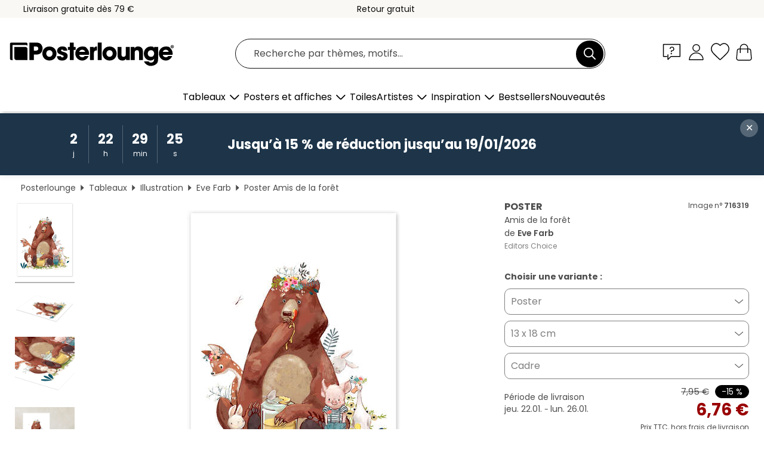

--- FILE ---
content_type: text/html; charset=utf-8
request_url: https://www.posterlounge.be/p/716319.html
body_size: 24084
content:
<!DOCTYPE html>
<html lang="fr-BE">
<head>
    <meta charset="UTF-8">
    <style>@media (min-width:768px) and (max-width:991px){.hidden-sm{display:none!important}}@media (min-width:992px) and (max-width:1249px){.hidden-md{display:none!important}}@media (min-width:1250px){.hidden-lg{display:none!important}}</style><noscript><style>.lazyload{display:none!important}noscript>img {display:block;max-width:100%;height:auto}.thumbnail noscript>img {margin-left:auto;margin-right: auto}</style></noscript><style>.mazing-button-container{display:none;}</style><style>#pdv-productImageBox{text-align:center;height:500px;}#pdv-thumbnail-gallery-wrapper{width:120px}#pdv-productImageSrc{max-width: calc(100vw - 40px)}#pdv-thumbnail-gallery{margin:0;padding:0;list-style:none;min-width:112px;}.col-*{padding:0 10px}</style><style>#pdv-productImageBox{height:500px}</style>
    <link rel="preconnect" href="https://media.posterlounge.com"><link rel="preconnect" href="https://cdn.posterlounge.com">
    
    <link rel="preload" href="https://www.posterlounge.be/plugin/extern/bootstrap/fonts/glyphicons-halflings-regular.woff2" as="font" type="font/woff2" crossorigin="anonymous" /><link rel="preload" href="https://cdn.posterlounge.com/plugin/extern/bootstrap/js/includesFix.js" as="script" /><link rel="preload" href="https://www.posterlounge.be/plugin/extern/bootstrap/css/bootstrap.min.css" as="style" /><link rel="preload" href="https://cdn.posterlounge.com/plugin/extern/bootstrap/css/bootstrap-ms.css" as="style" /><link rel="preload" href="https://cdn.posterlounge.com/plugin/extern/bootstrap/js/bootstrap.min.js" as="script" /><link rel="preload" href="https://cdn.posterlounge.com/plugin/extern/bootstrapdialog/css/bootstrap-dialog.min.css" as="style" /><link rel="preload" href="https://cdn.posterlounge.com/plugin/extern/bootstrapdialog/js/bootstrap-dialog.min.js" as="script" /><link rel="preload" href="https://cdn.posterlounge.com/plugin/extern/lazysizes/css/custom-lazy-styles.min.css" as="style" /><link rel="preload" href="https://cdn.posterlounge.com/plugin/extern/flags/css/style.min.css" as="style" /><link rel="preload" href="https://www.posterlounge.be/css/7fb938aae131ad072fc3d3d7ab49f713.css" as="style" /><link rel="preload" href="https://www.posterlounge.be/controller/shop/main/webfonts.css?version=250916" as="style" />

    <title>Amis de la forêt d&#039;Eve Farb en poster, tableau sur toile et plus | Posterlounge.be</title>
    <meta name="description" content="Achetez un poster ou un tableau de Amis de la forêt d&#039;Eve Farb chez Posterlounge.be : ✔ Grande variété de matériaux et tailles ✔ Encadrement en option ✔ Renvoi gratuit">
    <meta name="viewport" content="width=device-width, initial-scale=1">

    
        <meta name="robots" content="INDEX, FOLLOW, NOODP, NOYDIR">

                                                                <link rel="canonical" href="https://www.posterlounge.be/p/716319.html">
                                                                                        
                    <link rel="alternate" hreflang="de-DE" href="https://www.posterlounge.de/p/716319.html">
                <link rel="alternate" hreflang="de-AT" href="https://www.posterlounge.at/p/716319.html">
                <link rel="alternate" hreflang="de-CH" href="https://www.posterlounge.ch/p/716319.html">
                <link rel="alternate" hreflang="en-GB" href="https://www.posterlounge.co.uk/p/716319.html">
                <link rel="alternate" hreflang="en-IE" href="https://www.posterlounge.ie/p/716319.html">
                <link rel="alternate" hreflang="fr-FR" href="https://www.posterlounge.fr/p/716319.html">
                <link rel="alternate" hreflang="fr-BE" href="https://www.posterlounge.be/p/716319.html">
                <link rel="alternate" hreflang="es-ES" href="https://www.posterlounge.es/p/716319.html">
                <link rel="alternate" hreflang="it-IT" href="https://www.posterlounge.it/p/716319.html">
                <link rel="alternate" hreflang="nl-NL" href="https://www.posterlounge.nl/p/716319.html">
                <link rel="alternate" hreflang="pt-PT" href="https://www.posterlounge.pt/p/716319.html">
                <link rel="alternate" hreflang="da-DK" href="https://www.posterlounge.dk/p/716319.html">
                <link rel="alternate" hreflang="no-NO" href="https://www.posterlounge.no/p/716319.html">
                <link rel="alternate" hreflang="sv-SE" href="https://www.posterlounge.se/p/716319.html">
                <link rel="alternate" hreflang="fi-FI" href="https://www.posterlounge.fi/p/716319.html">
                <link rel="alternate" hreflang="pl-PL" href="https://www.posterlounge.pl/p/716319.html">
                <link rel="alternate" hreflang="x-default" href="https://www.posterlounge.com/p/716319.html">
                
        <meta property="og:type" content="product">
    <meta property="og:url" content="https://www.posterlounge.be/p/716319.html">
    <meta property="og:title" content="Eve Farb - Amis de la forêt">
    <meta property="og:description" content="Achetez un poster ou un tableau de Amis de la forêt d&#039;Eve Farb chez Posterlounge.be : ✔ Grande variété de matériaux et tailles ✔ Encadrement en option ✔ Renvoi gratuit">
        <meta property="og:image" content="https://media.posterlounge.com/img/products/720000/716319/716319_poster_l.jpg">
    <meta name="thumbnail" content="https://media.posterlounge.com/img/products/720000/716319/716319_poster_l.jpg">
    
    <meta name="verify-v1" content="jsXi8zb7H6gcVbAXgm12JAChcd/3kQ5ZV0vGluy355s=">
    <meta name="p:domain_verify" content="2e6c603011a49bb49e22d0da3c726e2c">
    <meta name="msvalidate.01" content="0BEB495C0C44DA08B94EFD62E15B0E16">

    <meta name="apple-mobile-web-app-title" content="Posterlounge">
    <meta name="application-name" content="Posterlounge">
    <link rel="shortcut icon" type="image/x-icon" href="https://cdn.posterlounge.com/controller/shop/main/img/logo-icon.ico">
    <link rel="icon" type="image/svg+xml" href="https://cdn.posterlounge.com/controller/shop/main/img/logo-icon.svg">
    <link rel="icon" type="image/png" href="https://cdn.posterlounge.com/controller/shop/main/img/logo-icon-256px.png">
    <link rel="apple-touch-icon" href="https://cdn.posterlounge.com/controller/shop/main/img/apple-touch-icon-precomposed.png"
          sizes="180x180">

    <script type="text/javascript" src="https://cdn.posterlounge.com/plugin/extern/bootstrap/js/includesFix.js"></script><link rel="stylesheet" href="https://www.posterlounge.be/plugin/extern/bootstrap/css/bootstrap.min.css" type="text/css" /><link rel="stylesheet" href="https://cdn.posterlounge.com/plugin/extern/bootstrap/css/bootstrap-ms.css" type="text/css" /><link rel="stylesheet" href="https://cdn.posterlounge.com/plugin/extern/bootstrapdialog/css/bootstrap-dialog.min.css" type="text/css" /><link rel="stylesheet" href="https://cdn.posterlounge.com/plugin/extern/lazysizes/css/custom-lazy-styles.min.css?version=240620" type="text/css"/><link rel="stylesheet" href="https://cdn.posterlounge.com/plugin/extern/flags/css/style.min.css" type="text/css" /><link rel="stylesheet" href="https://www.posterlounge.be/css/7fb938aae131ad072fc3d3d7ab49f713.css" type="text/css" /><link rel="stylesheet" href="https://www.posterlounge.be/controller/shop/main/webfonts.css?version=250916" type="text/css" />
    <script>
				
				function initGTM()
				{
					(function(w,d,s,l,i){w[l]=w[l]||[];w[l].push({'gtm.start':new Date().getTime(),event:'gtm.js'});var f=d.getElementsByTagName(s)[0],j=d.createElement(s),dl=l!='dataLayer'?'&l='+l:'';j.async=true;j.src='https://gtm.posterlounge.be/gtm.js?id='+i+dl;f.parentNode.insertBefore(j,f);})(window,document,'script','dataLayer','GTM-KCWWWHL');
				}

				function getClientLayer()
				{
					
					dataLayer.push({ "event": "view_item_list", "ecommerce": { "item_list_name": "crosspromo", "currency": "EUR", "items": [{ "id": "707214", "name": "707214 - L&#039;innatendu","quantity": 1, "price": "6.76", "currency": "EUR", "index": 1 },{ "id": "698294", "name": "698294 - Find your balance","quantity": 1, "price": "6.76", "currency": "EUR", "index": 2 },{ "id": "739478", "name": "739478 - Women&#039;s soccer silhouette","quantity": 1, "price": "6.76", "currency": "EUR", "index": 3 },{ "id": "757248", "name": "757248 - Dreamland - The Art Nouveau Se","quantity": 1, "price": "6.76", "currency": "EUR", "index": 4 },{ "id": "617923", "name": "617923 - S&#039;amuser au soleil","quantity": 1, "price": "7.61", "currency": "EUR", "index": 5 },{ "id": "748674", "name": "748674 - Wildflower Bouquet","quantity": 1, "price": "6.76", "currency": "EUR", "index": 6 },{ "id": "721962", "name": "721962 - Mappemonde colorée","quantity": 1, "price": "6.76", "currency": "EUR", "index": 7 },{ "id": "669178", "name": "669178 - Carte moderne du Japon","quantity": 1, "price": "6.76", "currency": "EUR", "index": 8 },{ "id": "725945", "name": "725945 - Rainbow Heart","quantity": 1, "price": "6.76", "currency": "EUR", "index": 9 },{ "id": "735122", "name": "735122 - Moomin and Snorkmaiden","quantity": 1, "price": "6.76", "currency": "EUR", "index": 10 },{ "id": "683593", "name": "683593 - Les rêves deviennent réalité","quantity": 1, "price": "6.76", "currency": "EUR", "index": 11 },{ "id": "694241", "name": "694241 - Carte de Santorin","quantity": 1, "price": "6.76", "currency": "EUR", "index": 12 }] }, "pin" : { "items": [{"product_id":"707214","product_price":"6.76","product_category":"crosspromo"},{"product_id":"698294","product_price":"6.76","product_category":"crosspromo"},{"product_id":"739478","product_price":"6.76","product_category":"crosspromo"},{"product_id":"757248","product_price":"6.76","product_category":"crosspromo"},{"product_id":"617923","product_price":"7.61","product_category":"crosspromo"},{"product_id":"748674","product_price":"6.76","product_category":"crosspromo"},{"product_id":"721962","product_price":"6.76","product_category":"crosspromo"},{"product_id":"669178","product_price":"6.76","product_category":"crosspromo"},{"product_id":"725945","product_price":"6.76","product_category":"crosspromo"},{"product_id":"735122","product_price":"6.76","product_category":"crosspromo"},{"product_id":"683593","product_price":"6.76","product_category":"crosspromo"},{"product_id":"694241","product_price":"6.76","product_category":"crosspromo"}] }, "meta" : { "item": { "id" : [707214,698294,739478,757248,617923,748674,721962,669178,725945,735122,683593,694241], "name": "crosspromo" } }, "algolia" : { "afterSearch": 0, "userToken": "5a8abe66d5689b0f2895a1e1c1ed39da", "userTokenAuth": "", "index": "Posterlounge_be", "queryId": "", "items": ["707214","698294","739478","757248","617923","748674","721962","669178","725945","735122","683593","694241"] } });
					dataLayer.push({ecommerce: undefined, pin: undefined, meta: undefined, algolia: undefined, search_term: undefined, klaviyo: undefined});
					dataLayer.push({ "event": "view_item", "ecommerce": { "currency": "EUR", "items": [{ "id": "716319", "variant": "Poster 13 x 18 cm", "name": "716319 - Amis de la forêt","brand": "Eve Farb","quantity": 1, "price": "6.76", "currency": "EUR", "index": 1 }], "value": "6.76" }, "pin" : { "items": [{ "product_id": "716319", "product_variant": "Poster 13 x 18 cm", "product_name": "716319 - Amis de la forêt", "brand": "PDS", "product_price": "6.76" }] }, "meta" : { "item" : { "id": "716319", "name": "716319 - Amis de la forêt", "price": "6.76", "quantity": "1", "variant": "Poster 13 x 18 cm" } }, "algolia" : { "afterSearch": 0, "userToken": "5a8abe66d5689b0f2895a1e1c1ed39da", "userTokenAuth": "", "index": "Posterlounge_be", "queryId": "", "items": ["716319"], "positions": [2] } });
					dataLayer.push({ecommerce: undefined, pin: undefined, meta: undefined, algolia: undefined, search_term: undefined, klaviyo: undefined});
				}
				
				function getServerLayer()
				{
					$(document).ajaxComplete(function (event, xhr, settings)
					{
					    var call = true;
					    if(typeof settings.url !== 'undefined')
					    {
					        if(settings.url.indexOf('noGTM=1') > 0)
					        {
					            call = false;
					        }
					    }
					    
					    if(call)
					    {
                            $.ajax({
                                type: 'POST',
                                url: 'https://www.posterlounge.be/plugin/extern/googletagmanager/ajax/get.php',
                                dataType: 'json',
                                global: false,
                                success: function (request)
                                {
                                    if(request != null)
                                    {
                                        if(request.status)
                                        {
                                            if(request.results.jsObjects !== 'undefined')
                                            {
                                                for(x=0;x<request.results.jsObjects.length;x++)
                                                {
                                                    dataLayer.push(JSON.parse(request.results.jsObjects[x]));
                                                }
                                            }
                                        }
                                    }
                                }
                            });
                        }
					});
				}
			
				function initGTMClientId()
				{
					$.ajax({
						type: 'POST',
						url: 'https://www.posterlounge.be/plugin/extern/googletagmanager/ajax/id.php',
						dataType: 'json',
						global: false,
						success: function (request)
						{
							if(request != null)
							{
								if(request.status)
								{
									if(request.results.id !== 'undefined')
									{
										initGTM();
										
										dataLayer.push({
											'event':		'client_id',
											'client_id':	request.results.id,
											'em_hash':	    request.results.em,
											'portal_id':	request.results.portal,
											'environment':  'production',
											'section' :     'detail_view',
											'ip_override':  request.results.ip,
											'user_agent':   request.results.ua,
											'test_dim1':    request.results.test_dim1,
											'test_dim2':    request.results.test_dim2,
											'test_dim3':    request.results.test_dim3,
											'test_algolia': request.results.test_algolia
										});
										
										getClientLayer();
										getServerLayer();
									}
								}
							}
						}
					});
				}
			</script><script>
			
			function getInfos(e,o)
			{   
				var cm = __cmp('getCMPData');
				var analytics = 0;
				if(cm.gdprApplies !== true || cm.vendorConsents.s26 === true)
				{
					analytics = 1;
				}
				
				$.ajax({
					type: 'POST',
					url: 'https://www.posterlounge.be/plugin/shop/cookiebanner/ajax/state.php',
					dataType: 'json',
					global: false,
					data:{
					  analytics: analytics
					}
				});
				
				if (typeof initGTMClientId == 'function') { 
					initGTMClientId();
				}
			}
		  
			document.addEventListener('DOMContentLoaded', function() 
			{
                let cmp = __cmp('getCMPData');
                if(typeof cmp === 'object' && cmp.cmpDataObject) {
                    getInfos(null, null);
                } else {
                    __cmp('addEventListener',['consent',getInfos,false],null);
                }
				
			});
		</script>

        
    <script type="application/ld+json">
        {
            "@context": "https://schema.org",
            "@type": "WebSite",
            "url": "https://www.posterlounge.be",
            "potentialAction": {
                "@type": "SearchAction",
                "target": "https://www.posterlounge.be/recherche.html?action=search&query={search_term_string}",
                "query-input": "required name=search_term_string"
            }
        }
    </script>
    
    
    
    <script type="application/ld+json">
        {
            "@context": "https://schema.org",
            "@type": "Organization",
            "name": "Posterlounge",
            "url": "https://www.posterlounge.be",
            "logo": "https://www.posterlounge.be/controller/shop/main/img/posterlounge-logo.svg",
            "sameAs": [
                "https://www.facebook.com/posterlounge",
                "https://www.pinterest.com/posterlounge/",
                "https://instagram.com/posterlounge/"
            ],
            "contactPoint": [
                {
                    "@type": "ContactPoint",
                    "telephone": "+49-341-33975900",
                    "contactType": "customer service"
                }
            ]
        }
    </script>
    
</head>

<body data-role="page" id="main" data-posterlounge-instant-intensity="500">
<noscript><iframe src="https://gtm.posterlounge.be/ns.html?id=GTM-KCWWWHL" height="0" width="0" style="display:none;visibility:hidden"></iframe></noscript><script>if(!"gdprAppliesGlobally" in window){window.gdprAppliesGlobally=true}if(!("cmp_id" in window)||window.cmp_id<1){window.cmp_id=0}if(!("cmp_cdid" in window)){window.cmp_cdid="f57503b9c54d"}if(!("cmp_params" in window)){window.cmp_params=""}if(!("cmp_host" in window)){window.cmp_host="a.delivery.consentmanager.net"}if(!("cmp_cdn" in window)){window.cmp_cdn="cdn.consentmanager.net"}if(!("cmp_proto" in window)){window.cmp_proto="https:"}if(!("cmp_codesrc" in window)){window.cmp_codesrc="1"}window.cmp_getsupportedLangs=function(){var b=["DE","EN","FR","IT","NO","DA","FI","ES","PT","RO","BG","ET","EL","GA","HR","LV","LT","MT","NL","PL","SV","SK","SL","CS","HU","RU","SR","ZH","TR","UK","AR","BS"];if("cmp_customlanguages" in window){for(var a=0;a<window.cmp_customlanguages.length;a++){b.push(window.cmp_customlanguages[a].l.toUpperCase())}}return b};window.cmp_getRTLLangs=function(){var a=["AR"];if("cmp_customlanguages" in window){for(var b=0;b<window.cmp_customlanguages.length;b++){if("r" in window.cmp_customlanguages[b]&&window.cmp_customlanguages[b].r){a.push(window.cmp_customlanguages[b].l)}}}return a};window.cmp_getlang=function(j){if(typeof(j)!="boolean"){j=true}if(j&&typeof(cmp_getlang.usedlang)=="string"&&cmp_getlang.usedlang!==""){return cmp_getlang.usedlang}var g=window.cmp_getsupportedLangs();var c=[];var f=location.hash;var e=location.search;var a="languages" in navigator?navigator.languages:[];if(f.indexOf("cmplang=")!=-1){c.push(f.substr(f.indexOf("cmplang=")+8,2).toUpperCase())}else{if(e.indexOf("cmplang=")!=-1){c.push(e.substr(e.indexOf("cmplang=")+8,2).toUpperCase())}else{if("cmp_setlang" in window&&window.cmp_setlang!=""){c.push(window.cmp_setlang.toUpperCase())}else{if(a.length>0){for(var d=0;d<a.length;d++){c.push(a[d])}}}}}if("language" in navigator){c.push(navigator.language)}if("userLanguage" in navigator){c.push(navigator.userLanguage)}var h="";for(var d=0;d<c.length;d++){var b=c[d].toUpperCase();if(g.indexOf(b)!=-1){h=b;break}if(b.indexOf("-")!=-1){b=b.substr(0,2)}if(g.indexOf(b)!=-1){h=b;break}}if(h==""&&typeof(cmp_getlang.defaultlang)=="string"&&cmp_getlang.defaultlang!==""){return cmp_getlang.defaultlang}else{if(h==""){h="EN"}}h=h.toUpperCase();return h};(function(){var u=document;var v=u.getElementsByTagName;var h=window;var o="";var b="_en";if("cmp_getlang" in h){o=h.cmp_getlang().toLowerCase();if("cmp_customlanguages" in h){for(var q=0;q<h.cmp_customlanguages.length;q++){if(h.cmp_customlanguages[q].l.toUpperCase()==o.toUpperCase()){o="en";break}}}b="_"+o}function x(i,e){var w="";i+="=";var s=i.length;var d=location;if(d.hash.indexOf(i)!=-1){w=d.hash.substr(d.hash.indexOf(i)+s,9999)}else{if(d.search.indexOf(i)!=-1){w=d.search.substr(d.search.indexOf(i)+s,9999)}else{return e}}if(w.indexOf("&")!=-1){w=w.substr(0,w.indexOf("&"))}return w}var k=("cmp_proto" in h)?h.cmp_proto:"https:";if(k!="http:"&&k!="https:"){k="https:"}var g=("cmp_ref" in h)?h.cmp_ref:location.href;var j=u.createElement("script");j.setAttribute("data-cmp-ab","1");var c=x("cmpdesign","cmp_design" in h?h.cmp_design:"");var f=x("cmpregulationkey","cmp_regulationkey" in h?h.cmp_regulationkey:"");var r=x("cmpgppkey","cmp_gppkey" in h?h.cmp_gppkey:"");var n=x("cmpatt","cmp_att" in h?h.cmp_att:"");j.src=k+"//"+h.cmp_host+"/delivery/cmp.php?"+("cmp_id" in h&&h.cmp_id>0?"id="+h.cmp_id:"")+("cmp_cdid" in h?"&cdid="+h.cmp_cdid:"")+"&h="+encodeURIComponent(g)+(c!=""?"&cmpdesign="+encodeURIComponent(c):"")+(f!=""?"&cmpregulationkey="+encodeURIComponent(f):"")+(r!=""?"&cmpgppkey="+encodeURIComponent(r):"")+(n!=""?"&cmpatt="+encodeURIComponent(n):"")+("cmp_params" in h?"&"+h.cmp_params:"")+(u.cookie.length>0?"&__cmpfcc=1":"")+"&l="+o.toLowerCase()+"&o="+(new Date()).getTime();j.type="text/javascript";j.async=true;if(u.currentScript&&u.currentScript.parentElement){u.currentScript.parentElement.appendChild(j)}else{if(u.body){u.body.appendChild(j)}else{var t=v("body");if(t.length==0){t=v("div")}if(t.length==0){t=v("span")}if(t.length==0){t=v("ins")}if(t.length==0){t=v("script")}if(t.length==0){t=v("head")}if(t.length>0){t[0].appendChild(j)}}}var m="js";var p=x("cmpdebugunminimized","cmpdebugunminimized" in h?h.cmpdebugunminimized:0)>0?"":".min";var a=x("cmpdebugcoverage","cmp_debugcoverage" in h?h.cmp_debugcoverage:"");if(a=="1"){m="instrumented";p=""}var j=u.createElement("script");j.src=k+"//"+h.cmp_cdn+"/delivery/"+m+"/cmp"+b+p+".js";j.type="text/javascript";j.setAttribute("data-cmp-ab","1");j.async=true;if(u.currentScript&&u.currentScript.parentElement){u.currentScript.parentElement.appendChild(j)}else{if(u.body){u.body.appendChild(j)}else{var t=v("body");if(t.length==0){t=v("div")}if(t.length==0){t=v("span")}if(t.length==0){t=v("ins")}if(t.length==0){t=v("script")}if(t.length==0){t=v("head")}if(t.length>0){t[0].appendChild(j)}}}})();window.cmp_addFrame=function(b){if(!window.frames[b]){if(document.body){var a=document.createElement("iframe");a.style.cssText="display:none";if("cmp_cdn" in window&&"cmp_ultrablocking" in window&&window.cmp_ultrablocking>0){a.src="//"+window.cmp_cdn+"/delivery/empty.html"}a.name=b;a.setAttribute("title","Intentionally hidden, please ignore");a.setAttribute("role","none");a.setAttribute("tabindex","-1");document.body.appendChild(a)}else{window.setTimeout(window.cmp_addFrame,10,b)}}};window.cmp_rc=function(h){var b=document.cookie;var f="";var d=0;while(b!=""&&d<100){d++;while(b.substr(0,1)==" "){b=b.substr(1,b.length)}var g=b.substring(0,b.indexOf("="));if(b.indexOf(";")!=-1){var c=b.substring(b.indexOf("=")+1,b.indexOf(";"))}else{var c=b.substr(b.indexOf("=")+1,b.length)}if(h==g){f=c}var e=b.indexOf(";")+1;if(e==0){e=b.length}b=b.substring(e,b.length)}return(f)};window.cmp_stub=function(){var a=arguments;__cmp.a=__cmp.a||[];if(!a.length){return __cmp.a}else{if(a[0]==="ping"){if(a[1]===2){a[2]({gdprApplies:gdprAppliesGlobally,cmpLoaded:false,cmpStatus:"stub",displayStatus:"hidden",apiVersion:"2.2",cmpId:31},true)}else{a[2](false,true)}}else{if(a[0]==="getUSPData"){a[2]({version:1,uspString:window.cmp_rc("")},true)}else{if(a[0]==="getTCData"){__cmp.a.push([].slice.apply(a))}else{if(a[0]==="addEventListener"||a[0]==="removeEventListener"){__cmp.a.push([].slice.apply(a))}else{if(a.length==4&&a[3]===false){a[2]({},false)}else{__cmp.a.push([].slice.apply(a))}}}}}}};window.cmp_gpp_ping=function(){return{gppVersion:"1.0",cmpStatus:"stub",cmpDisplayStatus:"hidden",supportedAPIs:["tcfca","usnat","usca","usva","usco","usut","usct"],cmpId:31}};window.cmp_gppstub=function(){var a=arguments;__gpp.q=__gpp.q||[];if(!a.length){return __gpp.q}var g=a[0];var f=a.length>1?a[1]:null;var e=a.length>2?a[2]:null;if(g==="ping"){return window.cmp_gpp_ping()}else{if(g==="addEventListener"){__gpp.e=__gpp.e||[];if(!("lastId" in __gpp)){__gpp.lastId=0}__gpp.lastId++;var c=__gpp.lastId;__gpp.e.push({id:c,callback:f});return{eventName:"listenerRegistered",listenerId:c,data:true,pingData:window.cmp_gpp_ping()}}else{if(g==="removeEventListener"){var h=false;__gpp.e=__gpp.e||[];for(var d=0;d<__gpp.e.length;d++){if(__gpp.e[d].id==e){__gpp.e[d].splice(d,1);h=true;break}}return{eventName:"listenerRemoved",listenerId:e,data:h,pingData:window.cmp_gpp_ping()}}else{if(g==="getGPPData"){return{sectionId:3,gppVersion:1,sectionList:[],applicableSections:[0],gppString:"",pingData:window.cmp_gpp_ping()}}else{if(g==="hasSection"||g==="getSection"||g==="getField"){return null}else{__gpp.q.push([].slice.apply(a))}}}}}};window.cmp_msghandler=function(d){var a=typeof d.data==="string";try{var c=a?JSON.parse(d.data):d.data}catch(f){var c=null}if(typeof(c)==="object"&&c!==null&&"__cmpCall" in c){var b=c.__cmpCall;window.__cmp(b.command,b.parameter,function(h,g){var e={__cmpReturn:{returnValue:h,success:g,callId:b.callId}};d.source.postMessage(a?JSON.stringify(e):e,"*")})}if(typeof(c)==="object"&&c!==null&&"__uspapiCall" in c){var b=c.__uspapiCall;window.__uspapi(b.command,b.version,function(h,g){var e={__uspapiReturn:{returnValue:h,success:g,callId:b.callId}};d.source.postMessage(a?JSON.stringify(e):e,"*")})}if(typeof(c)==="object"&&c!==null&&"__tcfapiCall" in c){var b=c.__tcfapiCall;window.__tcfapi(b.command,b.version,function(h,g){var e={__tcfapiReturn:{returnValue:h,success:g,callId:b.callId}};d.source.postMessage(a?JSON.stringify(e):e,"*")},b.parameter)}if(typeof(c)==="object"&&c!==null&&"__gppCall" in c){var b=c.__gppCall;window.__gpp(b.command,function(h,g){var e={__gppReturn:{returnValue:h,success:g,callId:b.callId}};d.source.postMessage(a?JSON.stringify(e):e,"*")},"parameter" in b?b.parameter:null,"version" in b?b.version:1)}};window.cmp_setStub=function(a){if(!(a in window)||(typeof(window[a])!=="function"&&typeof(window[a])!=="object"&&(typeof(window[a])==="undefined"||window[a]!==null))){window[a]=window.cmp_stub;window[a].msgHandler=window.cmp_msghandler;window.addEventListener("message",window.cmp_msghandler,false)}};window.cmp_setGppStub=function(a){if(!(a in window)||(typeof(window[a])!=="function"&&typeof(window[a])!=="object"&&(typeof(window[a])==="undefined"||window[a]!==null))){window[a]=window.cmp_gppstub;window[a].msgHandler=window.cmp_msghandler;window.addEventListener("message",window.cmp_msghandler,false)}};window.cmp_addFrame("__cmpLocator");if(!("cmp_disableusp" in window)||!window.cmp_disableusp){window.cmp_addFrame("__uspapiLocator")}if(!("cmp_disabletcf" in window)||!window.cmp_disabletcf){window.cmp_addFrame("__tcfapiLocator")}if(!("cmp_disablegpp" in window)||!window.cmp_disablegpp){window.cmp_addFrame("__gppLocator")}window.cmp_setStub("__cmp");if(!("cmp_disabletcf" in window)||!window.cmp_disabletcf){window.cmp_setStub("__tcfapi")}if(!("cmp_disableusp" in window)||!window.cmp_disableusp){window.cmp_setStub("__uspapi")}if(!("cmp_disablegpp" in window)||!window.cmp_disablegpp){window.cmp_setGppStub("__gpp")};</script>
<div id="side-nav" class="side-nav">
    <!-- Mobile Nav, die den Content nach rechts verschiebt -->
    <div class="mobile-nav-left">
        <div class="mobile-nav-top">
            <div id="close-tab">Fermer<span></span></div>
            <div id="side-nav-pageNavLogo">
                <a href="https://www.posterlounge.be" title="Posters et tableaux Posterlounge">&nbsp;</a>
            </div>
            <div id="mn-searchWrapper" class="search-wrapper">
                <form action="https://www.posterlounge.be/recherche.html" accept-charset="UTF-8" method="get" name="search" class="pos-rel searchFieldGroup">
                    <input name="action" type="hidden" value="search"/>
                    <div class="input-group">
                        <input
                                name="s_query"
                                id="mn-mainSearchInput"
                                type="text"
                                autocomplete="off"
                                placeholder="Recherche par thèmes, motifs..."
                                value=""
                                maxlength="250"
                                class="searchField"
                                aria-label="Champ de recherche"
                        />
                        <div class="input-group-btn mega-menu-search-background">
                            <button type="button" class="btn mega-menu-searchBtn" aria-label="Chercher">&nbsp;</button>
                        </div>
                        <button type="button" class="btn searchClearBtnHeader"></button>
                    </div>
                </form>
            </div>
        </div>
        <nav>
            <div id="mobileNavbar">
                <ul class="nav navbar-nav">
                                                            <li class="has-children">
                                                <span class="nav-headline" role="button" tabindex="0" aria-expanded="false" aria-controls="subchildren-wallart">
                            Tableaux
                            <span class="nav-toggle-btn arrow"></span>
                        </span>
                        <ul class="nav-children" id="subchildren-wallart">
                                                        <li>
                                <a class="nav-headline discoverAll" href="https://www.posterlounge.be/tableaux/" title="Voir tout">
                                    <span>Voir tout</span>
                                </a>
                            </li>
                                                                                                                <li class="nav-subheadline has-children">
                                <span class="nav-headline" role="button" tabindex="0" aria-expanded="false" aria-controls="children-top_products">Produits
                                    <span class="nav-toggle-btn plus"></span>
                                </span>
                                <ul class="nav-children" id="children-top_products">
                                                                        <li>
                                        <a href="https://www.posterlounge.be/tableaux/posters/" title="Posters et affiches">
                                            <span>Posters et affiches</span>
                                        </a>
                                    </li>
                                                                        <li>
                                        <a href="https://www.posterlounge.be/tableaux/tableaux-sur-toile/" title="Tableaux sur toile">
                                            <span>Tableaux sur toile</span>
                                        </a>
                                    </li>
                                                                        <li>
                                        <a href="https://www.posterlounge.be/tableaux/tableaux-en-aluminium/" title="Tableaux en aluminium">
                                            <span>Tableaux en aluminium</span>
                                        </a>
                                    </li>
                                                                        <li>
                                        <a href="https://www.posterlounge.be/tableaux/tableaux-en-verre-acrylique/" title="Tableaux en verre acrylique">
                                            <span>Tableaux en verre acrylique</span>
                                        </a>
                                    </li>
                                                                        <li>
                                        <a href="https://www.posterlounge.be/tableaux/tableaux-en-bois/" title="Tableaux en bois">
                                            <span>Tableaux en bois</span>
                                        </a>
                                    </li>
                                                                        <li>
                                        <a href="https://www.posterlounge.be/tableaux/tableaux-en-plexi-alu/" title="Tableaux en plexi-alu">
                                            <span>Tableaux en plexi-alu</span>
                                        </a>
                                    </li>
                                                                        <li>
                                        <a href="https://www.posterlounge.be/tableaux/impressions-artistiques/" title="Impressions artistiques">
                                            <span>Impressions artistiques</span>
                                        </a>
                                    </li>
                                                                        <li>
                                        <a href="https://www.posterlounge.be/tableaux/tableaux-en-pvc/" title="Tableaux en PVC">
                                            <span>Tableaux en PVC</span>
                                        </a>
                                    </li>
                                                                        <li>
                                        <a href="https://www.posterlounge.be/tableaux/stickers-muraux/" title="Stickers muraux">
                                            <span>Stickers muraux</span>
                                        </a>
                                    </li>
                                                                        <li>
                                        <a href="https://www.posterlounge.be/tableaux/stickers-pour-porte/" title="Stickers pour porte">
                                            <span>Stickers pour porte</span>
                                        </a>
                                    </li>
                                                                        <li>
                                        <a href="https://www.posterlounge.be/tableaux/posters-pour-porte/" title="Posters pour porte">
                                            <span>Posters pour porte</span>
                                        </a>
                                    </li>
                                                                        <li>
                                        <a href="https://www.posterlounge.be/tableaux/posters-a-colorier/" title="Posters à colorier">
                                            <span>Posters à colorier</span>
                                        </a>
                                    </li>
                                                                        <li>
                                        <a href="https://www.posterlounge.be/tableaux/cheques-cadeaux/" title="Chèques-cadeaux">
                                            <span>Chèques-cadeaux</span>
                                        </a>
                                    </li>
                                                                        <li>
                                        <a href="https://www.posterlounge.be/tableaux/calendriers-muraux/" title="Calendriers muraux">
                                            <span>Calendriers muraux</span>
                                        </a>
                                    </li>
                                                                    </ul>
                            </li>
                                                                                                                <li class="nav-subheadline has-children">
                                <span class="nav-headline" role="button" tabindex="0" aria-expanded="false" aria-controls="children-popular_art_styles">Styles artistiques populaires
                                    <span class="nav-toggle-btn plus"></span>
                                </span>
                                <ul class="nav-children" id="children-popular_art_styles">
                                                                        <li>
                                        <a href="https://www.posterlounge.be/tableaux/fauvisme/" title="Fauvisme">
                                            <span>Fauvisme</span>
                                        </a>
                                    </li>
                                                                        <li>
                                        <a href="https://www.posterlounge.be/tableaux/posters/impressionnisme/" title="Impressionnisme">
                                            <span>Impressionnisme</span>
                                        </a>
                                    </li>
                                                                        <li>
                                        <a href="https://www.posterlounge.be/tableaux/art-abstrait/" title="Art abstrait">
                                            <span>Art abstrait</span>
                                        </a>
                                    </li>
                                                                        <li>
                                        <a href="https://www.posterlounge.be/tableaux/art-asiatique/" title="Art asiatique">
                                            <span>Art asiatique</span>
                                        </a>
                                    </li>
                                                                        <li>
                                        <a href="https://www.posterlounge.be/tableaux/peinture-aquarelle/" title="Peinture aquarelle">
                                            <span>Peinture aquarelle</span>
                                        </a>
                                    </li>
                                                                        <li>
                                        <a href="https://www.posterlounge.be/tableaux/mash-up-art/" title="Mash Up Art">
                                            <span>Mash Up Art</span>
                                        </a>
                                    </li>
                                                                        <li>
                                        <a href="https://www.posterlounge.be/tableaux/surrealisme/" title="Surréalisme">
                                            <span>Surréalisme</span>
                                        </a>
                                    </li>
                                                                        <li>
                                        <a href="https://www.posterlounge.be/tableaux/bauhaus/" title="Bauhaus">
                                            <span>Bauhaus</span>
                                        </a>
                                    </li>
                                                                        <li>
                                        <a href="https://www.posterlounge.be/tableaux/art-numerique/" title="Art numérique">
                                            <span>Art numérique</span>
                                        </a>
                                    </li>
                                                                        <li>
                                        <a href="https://www.posterlounge.be/tableaux/photographie/" title="Photographie">
                                            <span>Photographie</span>
                                        </a>
                                    </li>
                                                                        <li>
                                        <a href="https://www.posterlounge.be/tableaux/dessin-et-esquisse/" title="Dessin et esquisse">
                                            <span>Dessin et esquisse</span>
                                        </a>
                                    </li>
                                                                    </ul>
                            </li>
                                                                                                                <li class="nav-subheadline has-children">
                                <span class="nav-headline" role="button" tabindex="0" aria-expanded="false" aria-controls="children-popular_rooms">Pièces populaires
                                    <span class="nav-toggle-btn plus"></span>
                                </span>
                                <ul class="nav-children" id="children-popular_rooms">
                                                                        <li>
                                        <a href="https://www.posterlounge.be/tableaux/salon/" title="Tableaux pour le salon">
                                            <span>Tableaux pour le salon</span>
                                        </a>
                                    </li>
                                                                        <li>
                                        <a href="https://www.posterlounge.be/tableaux/chambre/" title="Tableaux pour les chambres">
                                            <span>Tableaux pour les chambres</span>
                                        </a>
                                    </li>
                                                                        <li>
                                        <a href="https://www.posterlounge.be/tableaux/cuisine/" title="Tableaux pour la cuisine">
                                            <span>Tableaux pour la cuisine</span>
                                        </a>
                                    </li>
                                                                        <li>
                                        <a href="https://www.posterlounge.be/tableaux/salle-de-bains/" title="Tableaux pour la salle de bains">
                                            <span>Tableaux pour la salle de bains</span>
                                        </a>
                                    </li>
                                                                        <li>
                                        <a href="https://www.posterlounge.be/tableaux/chambre-d-enfant/" title="Tableaux pour la chambre d’enfant">
                                            <span>Tableaux pour la chambre d’enfant</span>
                                        </a>
                                    </li>
                                                                        <li>
                                        <a href="https://www.posterlounge.be/tableaux/bureau/" title="Tableaux pour le bureau">
                                            <span>Tableaux pour le bureau</span>
                                        </a>
                                    </li>
                                                                    </ul>
                            </li>
                                                                                                                <li class="nav-subheadline has-children">
                                <span class="nav-headline" role="button" tabindex="0" aria-expanded="false" aria-controls="children-popular_styles">Styles de déco populaires
                                    <span class="nav-toggle-btn plus"></span>
                                </span>
                                <ul class="nav-children" id="children-popular_styles">
                                                                        <li>
                                        <a href="https://www.posterlounge.be/tableaux/japandi/" title="Japandi">
                                            <span>Japandi</span>
                                        </a>
                                    </li>
                                                                        <li>
                                        <a href="https://www.posterlounge.be/tableaux/boheme-chic/" title="Bohème chic">
                                            <span>Bohème chic</span>
                                        </a>
                                    </li>
                                                                        <li>
                                        <a href="https://www.posterlounge.be/tableaux/deco-contemporaine/" title="Déco contemporaine">
                                            <span>Déco contemporaine</span>
                                        </a>
                                    </li>
                                                                        <li>
                                        <a href="https://www.posterlounge.be/tableaux/mid-century-modern/" title="Mid-century modern">
                                            <span>Mid-century modern</span>
                                        </a>
                                    </li>
                                                                        <li>
                                        <a href="https://www.posterlounge.be/tableaux/deco-marine/" title="Déco marine">
                                            <span>Déco marine</span>
                                        </a>
                                    </li>
                                                                        <li>
                                        <a href="https://www.posterlounge.be/tableaux/vintage/" title="Vintage">
                                            <span>Vintage</span>
                                        </a>
                                    </li>
                                                                        <li>
                                        <a href="https://www.posterlounge.be/tableaux/deco-scandinave/" title="Déco scandinave">
                                            <span>Déco scandinave</span>
                                        </a>
                                    </li>
                                                                        <li>
                                        <a href="https://www.posterlounge.be/tableaux/style-champetre/" title="Style champêtre">
                                            <span>Style champêtre</span>
                                        </a>
                                    </li>
                                                                        <li>
                                        <a href="https://www.posterlounge.be/tableaux/minimaliste/" title="Minimaliste">
                                            <span>Minimaliste</span>
                                        </a>
                                    </li>
                                                                    </ul>
                            </li>
                                                                                </ul>
                                            </li>
                                                                                <li class="has-children">
                                                <span class="nav-headline" role="button" tabindex="0" aria-expanded="false" aria-controls="subchildren-poster">
                            Posters et affiches
                            <span class="nav-toggle-btn arrow"></span>
                        </span>
                        <ul class="nav-children" id="subchildren-poster">
                                                        <li>
                                <a class="nav-headline discoverAll" href="https://www.posterlounge.be/tableaux/posters/" title="Voir tout">
                                    <span>Voir tout</span>
                                </a>
                            </li>
                                                                                                                <li class="nav-subheadline has-children">
                                <span class="nav-headline" role="button" tabindex="0" aria-expanded="false" aria-controls="children-top_poster_categories">Tendances actuelles
                                    <span class="nav-toggle-btn plus"></span>
                                </span>
                                <ul class="nav-children" id="children-top_poster_categories">
                                                                        <li>
                                        <a href="https://www.posterlounge.be/tableaux/posters/films/" title="Affiches de films">
                                            <span>Affiches de films</span>
                                        </a>
                                    </li>
                                                                        <li>
                                        <a href="https://www.posterlounge.be/tableaux/posters/mangas/" title="Posters d’anime">
                                            <span>Posters d’anime</span>
                                        </a>
                                    </li>
                                                                        <li>
                                        <a href="https://www.posterlounge.be/tableaux/posters/animaux/" title="Posters d’animaux">
                                            <span>Posters d’animaux</span>
                                        </a>
                                    </li>
                                                                        <li>
                                        <a href="https://www.posterlounge.be/tableaux/posters/villes/" title="Posters de villes">
                                            <span>Posters de villes</span>
                                        </a>
                                    </li>
                                                                        <li>
                                        <a href="https://www.posterlounge.be/tableaux/posters/proverbes-et-citations/" title="Proverbes et citations">
                                            <span>Proverbes et citations</span>
                                        </a>
                                    </li>
                                                                        <li>
                                        <a href="https://www.posterlounge.be/tableaux/posters/musique-et-danse/" title="Posters de musique">
                                            <span>Posters de musique</span>
                                        </a>
                                    </li>
                                                                        <li>
                                        <a href="https://www.posterlounge.be/tableaux/posters/sport/" title="Posters de sport">
                                            <span>Posters de sport</span>
                                        </a>
                                    </li>
                                                                        <li>
                                        <a href="https://www.posterlounge.be/tableaux/posters/cartes-et-mappemondes/" title="Cartes géographiques">
                                            <span>Cartes géographiques</span>
                                        </a>
                                    </li>
                                                                        <li>
                                        <a href="https://www.posterlounge.be/tableaux/posters/botanique/" title="Posters botaniques">
                                            <span>Posters botaniques</span>
                                        </a>
                                    </li>
                                                                        <li>
                                        <a href="https://www.posterlounge.be/tableaux/posters/nature/" title="Posters de nature">
                                            <span>Posters de nature</span>
                                        </a>
                                    </li>
                                                                        <li>
                                        <a href="https://www.posterlounge.be/tableaux/posters/architecture/" title="Posters d’architecture">
                                            <span>Posters d’architecture</span>
                                        </a>
                                    </li>
                                                                        <li>
                                        <a href="https://www.posterlounge.be/tableaux/posters/apprendre-et-decouvrir/" title="Posters éducatifs">
                                            <span>Posters éducatifs</span>
                                        </a>
                                    </li>
                                                                    </ul>
                            </li>
                                                                                                                <li class="nav-subheadline has-children">
                                <span class="nav-headline" role="button" tabindex="0" aria-expanded="false" aria-controls="children-trends_inspiration">Tendances et inspiration
                                    <span class="nav-toggle-btn plus"></span>
                                </span>
                                <ul class="nav-children" id="children-trends_inspiration">
                                                                        <li>
                                        <a href="https://www.posterlounge.be/tableaux/posters/bauhaus/" title="Affiches Bauhaus">
                                            <span>Affiches Bauhaus</span>
                                        </a>
                                    </li>
                                                                        <li>
                                        <a href="https://www.posterlounge.be/tableaux/posters/retro/" title="Posters rétro">
                                            <span>Posters rétro</span>
                                        </a>
                                    </li>
                                                                        <li>
                                        <a href="https://www.posterlounge.be/tableaux/posters/japandi/" title="Posters Japandi">
                                            <span>Posters Japandi</span>
                                        </a>
                                    </li>
                                                                        <li>
                                        <a href="https://www.posterlounge.be/tableaux/posters/noir-et-blanc/" title="Posters en noir et blanc">
                                            <span>Posters en noir et blanc</span>
                                        </a>
                                    </li>
                                                                        <li>
                                        <a href="https://www.posterlounge.be/tableaux/posters/cocktails/" title="Posters de cocktails">
                                            <span>Posters de cocktails</span>
                                        </a>
                                    </li>
                                                                        <li>
                                        <a href="https://www.posterlounge.be/tableaux/posters/vintage/" title="Affiches vintage">
                                            <span>Affiches vintage</span>
                                        </a>
                                    </li>
                                                                        <li>
                                        <a href="https://www.posterlounge.be/collection/exhibition-posters.html" title="Affiches d’exposition">
                                            <span>Affiches d’exposition</span>
                                        </a>
                                    </li>
                                                                        <li>
                                        <a href="https://www.posterlounge.be/tableaux/posters/cafe/" title="Posters sur le café">
                                            <span>Posters sur le café</span>
                                        </a>
                                    </li>
                                                                    </ul>
                            </li>
                                                                                                                <li class="nav-subheadline has-children">
                                <span class="nav-headline" role="button" tabindex="0" aria-expanded="false" aria-controls="children-poster_rooms">Pièces populaires
                                    <span class="nav-toggle-btn plus"></span>
                                </span>
                                <ul class="nav-children" id="children-poster_rooms">
                                                                        <li>
                                        <a href="https://www.posterlounge.be/tableaux/posters/salon/" title="Posters pour le salon">
                                            <span>Posters pour le salon</span>
                                        </a>
                                    </li>
                                                                        <li>
                                        <a href="https://www.posterlounge.be/tableaux/posters/cuisine/" title="Posters pour la cuisine">
                                            <span>Posters pour la cuisine</span>
                                        </a>
                                    </li>
                                                                        <li>
                                        <a href="https://www.posterlounge.be/tableaux/posters/chambre/" title="Posters pour la chambre">
                                            <span>Posters pour la chambre</span>
                                        </a>
                                    </li>
                                                                        <li>
                                        <a href="https://www.posterlounge.be/tableaux/posters/chambre-d-enfant/" title="Posters pour la chambre d’enfant">
                                            <span>Posters pour la chambre d’enfant</span>
                                        </a>
                                    </li>
                                                                        <li>
                                        <a href="https://www.posterlounge.be/tableaux/posters/bureau/" title="Posters pour le bureau">
                                            <span>Posters pour le bureau</span>
                                        </a>
                                    </li>
                                                                    </ul>
                            </li>
                                                                                </ul>
                                            </li>
                                                                                <li class="">
                                                <a href="https://www.posterlounge.be/tableaux/tableaux-sur-toile/" class="nav-headline" title="Toiles">
                            Toiles
                            <span class="nav-toggle-btn arrow"></span>
                        </a>
                                            </li>
                                                                                <li class="has-children">
                                                <span class="nav-headline" role="button" tabindex="0" aria-expanded="false" aria-controls="subchildren-artist">
                            Artistes
                            <span class="nav-toggle-btn arrow"></span>
                        </span>
                        <ul class="nav-children" id="subchildren-artist">
                                                                                                                <li class="nav-subheadline has-children">
                                <span class="nav-headline" role="button" tabindex="0" aria-expanded="false" aria-controls="children-artistsTop">Artistes populaires
                                    <span class="nav-toggle-btn plus"></span>
                                </span>
                                <ul class="nav-children" id="children-artistsTop">
                                                                        <li>
                                        <a href="https://www.posterlounge.be/artistes/vincent-van-gogh/" title="Vincent van Gogh">
                                            <span>Vincent van Gogh</span>
                                        </a>
                                    </li>
                                                                        <li>
                                        <a href="https://www.posterlounge.be/artistes/alfons-mucha/" title="Alfons Mucha">
                                            <span>Alfons Mucha</span>
                                        </a>
                                    </li>
                                                                        <li>
                                        <a href="https://www.posterlounge.be/artistes/william-morris/" title="William Morris">
                                            <span>William Morris</span>
                                        </a>
                                    </li>
                                                                        <li>
                                        <a href="https://www.posterlounge.be/artistes/claude-monet/" title="Claude Monet">
                                            <span>Claude Monet</span>
                                        </a>
                                    </li>
                                                                        <li>
                                        <a href="https://www.posterlounge.be/artistes/frida-kahlo/" title="Frida Kahlo">
                                            <span>Frida Kahlo</span>
                                        </a>
                                    </li>
                                                                        <li>
                                        <a href="https://www.posterlounge.be/artistes/frank-moth/" title="Frank Moth">
                                            <span>Frank Moth</span>
                                        </a>
                                    </li>
                                                                        <li>
                                        <a href="https://www.posterlounge.be/artistes/paul-klee/" title="Paul Klee">
                                            <span>Paul Klee</span>
                                        </a>
                                    </li>
                                                                        <li>
                                        <a href="https://www.posterlounge.be/artistes/gustav-klimt/" title="Gustav Klimt">
                                            <span>Gustav Klimt</span>
                                        </a>
                                    </li>
                                                                        <li>
                                        <a href="https://www.posterlounge.be/artistes/henri-matisse/" title="Henri Matisse">
                                            <span>Henri Matisse</span>
                                        </a>
                                    </li>
                                                                        <li>
                                        <a href="https://www.posterlounge.be/artistes/matsumoto-hoji/" title="Matsumoto Hoji">
                                            <span>Matsumoto Hoji</span>
                                        </a>
                                    </li>
                                                                        <li>
                                        <a href="https://www.posterlounge.be/artistes/catsanddotz/" title="CatsAndDotz">
                                            <span>CatsAndDotz</span>
                                        </a>
                                    </li>
                                                                        <li>
                                        <a href="https://www.posterlounge.be/artistes/tamara-de-lempicka/" title="Tamara de Lempicka">
                                            <span>Tamara de Lempicka</span>
                                        </a>
                                    </li>
                                                                    </ul>
                            </li>
                                                                                                                <li class="nav-subheadline has-children">
                                <span class="nav-headline" role="button" tabindex="0" aria-expanded="false" aria-controls="children-artistsNew">Nouveaux artistes
                                    <span class="nav-toggle-btn plus"></span>
                                </span>
                                <ul class="nav-children" id="children-artistsNew">
                                                                        <li>
                                        <a href="https://www.posterlounge.be/artistes/branka-kodzoman/" title="Branka Kodžoman">
                                            <span>Branka Kodžoman</span>
                                        </a>
                                    </li>
                                                                        <li>
                                        <a href="https://www.posterlounge.be/artistes/raoul-dufy/" title="Raoul Dufy">
                                            <span>Raoul Dufy</span>
                                        </a>
                                    </li>
                                                                        <li>
                                        <a href="https://www.posterlounge.be/artistes/eduard-warkentin/" title="Eduard Warkentin">
                                            <span>Eduard Warkentin</span>
                                        </a>
                                    </li>
                                                                        <li>
                                        <a href="https://www.posterlounge.be/artistes/urchin-bay/" title="Urchin Bay">
                                            <span>Urchin Bay</span>
                                        </a>
                                    </li>
                                                                        <li>
                                        <a href="https://www.posterlounge.be/artistes/annick/" title="Annick">
                                            <span>Annick</span>
                                        </a>
                                    </li>
                                                                        <li>
                                        <a href="https://www.posterlounge.be/artistes/thingdesign/" title="ThingDesign">
                                            <span>ThingDesign</span>
                                        </a>
                                    </li>
                                                                        <li>
                                        <a href="https://www.posterlounge.be/artistes/artsy-sesta/" title="Artsy Sesta">
                                            <span>Artsy Sesta</span>
                                        </a>
                                    </li>
                                                                        <li>
                                        <a href="https://www.posterlounge.be/artistes/adriano-oliveira/" title="Adriano Oliveira">
                                            <span>Adriano Oliveira</span>
                                        </a>
                                    </li>
                                                                        <li>
                                        <a href="https://www.posterlounge.be/artistes/lucas-tiefenthaler/" title="Lucas Tiefenthaler">
                                            <span>Lucas Tiefenthaler</span>
                                        </a>
                                    </li>
                                                                        <li>
                                        <a href="https://www.posterlounge.be/artistes/petra-meikle/" title="Petra Meikle">
                                            <span>Petra Meikle</span>
                                        </a>
                                    </li>
                                                                    </ul>
                            </li>
                                                                                                                <li class="nav-subheadline has-children">
                                <span class="nav-headline" role="button" tabindex="0" aria-expanded="false" aria-controls="children-artists_collection">Collections d’artistes
                                    <span class="nav-toggle-btn plus"></span>
                                </span>
                                <ul class="nav-children" id="children-artists_collection">
                                                                        <li>
                                        <a href="https://www.posterlounge.be/the-colourful-crew/" title="The Colourful Crew">
                                            <span>The Colourful Crew</span>
                                        </a>
                                    </li>
                                                                        <li>
                                        <a href="https://www.posterlounge.be/the-fun-makers/" title="The Fun Makers">
                                            <span>The Fun Makers</span>
                                        </a>
                                    </li>
                                                                        <li>
                                        <a href="https://www.posterlounge.be/the-animal-lovers/" title="The Animal Lovers">
                                            <span>The Animal Lovers</span>
                                        </a>
                                    </li>
                                                                        <li>
                                        <a href="https://www.posterlounge.be/the-ai-specialists/" title="The AI Specialists">
                                            <span>The AI Specialists</span>
                                        </a>
                                    </li>
                                                                        <li>
                                        <a href="https://www.posterlounge.be/the-collage-crafters/" title="The Collage Crafters">
                                            <span>The Collage Crafters</span>
                                        </a>
                                    </li>
                                                                        <li>
                                        <a href="https://www.posterlounge.be/the-world-travellers/" title="The World Travellers">
                                            <span>The World Travellers</span>
                                        </a>
                                    </li>
                                                                        <li>
                                        <a href="https://www.posterlounge.be/the-retro-designers/" title="The Retro Designers">
                                            <span>The Retro Designers</span>
                                        </a>
                                    </li>
                                                                        <li>
                                        <a href="https://www.posterlounge.be/the-nature-lovers/" title="The Nature Lovers">
                                            <span>The Nature Lovers</span>
                                        </a>
                                    </li>
                                                                        <li>
                                        <a href="https://www.posterlounge.be/the-sports-maniacs/" title="The Sports Maniacs">
                                            <span>The Sports Maniacs</span>
                                        </a>
                                    </li>
                                                                        <li>
                                        <a href="https://www.posterlounge.be/the-hilarious-paintings/" title="The Hilarious Paintings">
                                            <span>The Hilarious Paintings</span>
                                        </a>
                                    </li>
                                                                        <li>
                                        <a href="https://www.posterlounge.be/the-minimalists/" title="The Minimalists">
                                            <span>The Minimalists</span>
                                        </a>
                                    </li>
                                                                    </ul>
                            </li>
                                                                                </ul>
                                            </li>
                                                                                <li class="has-children">
                                                <span class="nav-headline" role="button" tabindex="0" aria-expanded="false" aria-controls="subchildren-inspiration">
                            Inspiration
                            <span class="nav-toggle-btn arrow"></span>
                        </span>
                        <ul class="nav-children" id="subchildren-inspiration">
                                                                                                                <li class="nav-subheadline has-children">
                                <span class="nav-headline" role="button" tabindex="0" aria-expanded="false" aria-controls="children-poster_colors">Couleurs populaires
                                    <span class="nav-toggle-btn plus"></span>
                                </span>
                                <ul class="nav-children" id="children-poster_colors">
                                                                        <li>
                                        <a href="https://www.posterlounge.be/tableaux/beige/" title="Tableaux beiges">
                                            <span>Tableaux beiges</span>
                                        </a>
                                    </li>
                                                                        <li>
                                        <a href="https://www.posterlounge.be/tableaux/orange/" title="Tableaux orange">
                                            <span>Tableaux orange</span>
                                        </a>
                                    </li>
                                                                        <li>
                                        <a href="https://www.posterlounge.be/tableaux/deco-pastel/" title="Tableaux pastel">
                                            <span>Tableaux pastel</span>
                                        </a>
                                    </li>
                                                                        <li>
                                        <a href="https://www.posterlounge.be/tableaux/rose-clair/" title="Tableaux rose clair">
                                            <span>Tableaux rose clair</span>
                                        </a>
                                    </li>
                                                                        <li>
                                        <a href="https://www.posterlounge.be/tableaux/noir-et-blanc/" title="Tableaux noir et blanc">
                                            <span>Tableaux noir et blanc</span>
                                        </a>
                                    </li>
                                                                        <li>
                                        <a href="https://www.posterlounge.be/tableaux/vert/" title="Tableaux verts">
                                            <span>Tableaux verts</span>
                                        </a>
                                    </li>
                                                                        <li>
                                        <a href="https://www.posterlounge.be/tableaux/rouge/" title="Tableaux rouges">
                                            <span>Tableaux rouges</span>
                                        </a>
                                    </li>
                                                                        <li>
                                        <a href="https://www.posterlounge.be/tableaux/bleu/" title="Tableaux bleus">
                                            <span>Tableaux bleus</span>
                                        </a>
                                    </li>
                                                                    </ul>
                            </li>
                                                                                                                <li class="nav-subheadline has-children">
                                <span class="nav-headline" role="button" tabindex="0" aria-expanded="false" aria-controls="children-top_collections">Collections populaires
                                    <span class="nav-toggle-btn plus"></span>
                                </span>
                                <ul class="nav-children" id="children-top_collections">
                                                                        <li>
                                        <a href="https://www.posterlounge.be/the-great-women-artists/" title="The Great Women Artists">
                                            <span>The Great Women Artists</span>
                                        </a>
                                    </li>
                                                                        <li>
                                        <a href="https://www.posterlounge.be/matisse-and-beyond/" title="Matisse & Beyond">
                                            <span>Matisse & Beyond</span>
                                        </a>
                                    </li>
                                                                        <li>
                                        <a href="https://www.posterlounge.be/minimal-still-life/" title="Minimal Still Life">
                                            <span>Minimal Still Life</span>
                                        </a>
                                    </li>
                                                                        <li>
                                        <a href="https://www.posterlounge.be/tableaux/idees-cadeaux/" title="Idées cadeaux">
                                            <span>Idées cadeaux</span>
                                        </a>
                                    </li>
                                                                        <li>
                                        <a href="https://www.posterlounge.be/tableaux/food-culture/" title="Food Culture">
                                            <span>Food Culture</span>
                                        </a>
                                    </li>
                                                                    </ul>
                            </li>
                                                                                </ul>
                                            </li>
                                                                                <li class="">
                                                <a href="https://www.posterlounge.be/bestsellers/" class="nav-headline" title="Bestsellers">
                            Bestsellers
                            <span class="nav-toggle-btn arrow"></span>
                        </a>
                                            </li>
                                                                                <li class="">
                                                <a href="https://www.posterlounge.be/nouveautes/" class="nav-headline" title="Nouveautés">
                            Nouveautés
                            <span class="nav-toggle-btn arrow"></span>
                        </a>
                                            </li>
                                                                                                                                        </ul>
            </div>
        </nav>
    </div>
    <div id="mobile-navbar-footer">
        <div id="mobile-navbar-help">
            <span class="mob-support"></span>
            <span class="help-label">Aide et service client</span>
            <span id="help-toggle" class="icon-down"></span>
        </div>

        <div id="mobile-help-panel">
            <div class="help-popup-content">
                <div class="help-links">
                                        <a href="https://www.posterlounge.be/aide/" class="help-link uppercase">Informations pour les clients<span class="popup-vector"></span></a>
                </div>
                <div class="help-contact">
                    <span class="support-image"></span>
                    <p>Écrivez-nous:<br>
                        <a class="mail" href="mailto:service@posterlounge.be">service@posterlounge.be</a>
                    </p>
                </div>
            </div>
        </div>
        <div id="mobile-navbar-btn-box">
                                    <a class="mobile-navbar-btn" href="https://www.posterlounge.be/mon-compte.html" title="Mon compte">
                <span id="mob-account"></span>
                <span>Mon compte</span>
            </a>
                        
                        <a class="mobile-navbar-btn pos-rel" href="https://www.posterlounge.be/ma-liste.html" title="Liste d'envies">
                <span id="mob-wishlist"></span>
                <span>Liste d'envies</span>
                <span class="pageNavWishlistCount pageNavBubble" style="display:none;"> 0</span>
            </a>
                    </div>
    </div>
</div>
<div class="mobile-nav-overlay"></div>
<div id="supportPopup" class="support-popup hidden" aria-hidden="true" role="dialog">
    <div class="popup-arrow"></div>
    <button class="popup-close" aria-label="Fermer"></button>

    <div class="popup-header">
        <span class="mob-support"></span>
        <span class="help-label">Aide et service client</span>
    </div>

    <div class="help-popup-content">
        <div class="help-links">
                        <a href="https://www.posterlounge.be/aide/" class="help-link uppercase">Informations pour les clients<span class="popup-vector"></span></a>
        </div>
        <div class="help-contact">
            <span class="support-image"></span>
            <p>Écrivez-nous:<br>
                <a class="mail" href="mailto:service@posterlounge.be">service@posterlounge.be</a>
            </p>
        </div>
    </div>
</div>
<div id="header-placeholder"></div>
<div id="headerWrapper">
        <!-- Navigation für SM, MS und XS -->
    <nav class="mobile-top-nav hidden-lg hidden-md">
        <div id="containerBanner">
            <div class="banner-item transPlugin"><div tabindex="-1" class="trustpilot-widget" data-locale="fr-FR" data-template-id="5419b732fbfb950b10de65e5" data-businessunit-id="60227e70863387000182e123" data-style-height="24px" data-style-width="320px" data-theme="light" data-font-family="Open Sans" data-text-color="#4C4C4C" data-stars="4,5">
</div></div>
            <div class="banner-item">Livraison gratuite dès 79 €</div>
            <div class="banner-item">Retour gratuit</div>
        </div>
        <div class="navbar navbar-default navbar-static-top custom-navbar">
            <div class="container custom-container">
                <div class="nav navbar-nav navbar-left">
                    <button type="button" id="pageNavMenu" class="navbar-toggle-btn sidebar-toogle collapsed" data-toggle="collapse" data-target="" aria-controls="mobileNavbar" aria-label="Mobile menu">
                        <span class="icon-bar top-bar"></span>
                        <span class="icon-bar middle-bar"></span>
                        <span class="icon-bar bottom-bar"></span>
                    </button>
                    <div class="nav-icon pageNavSupport">
                        <div class="popup-trigger-wrapper" data-popup="supportPopup" tabindex="0" role="button" aria-controls="supportPopup" aria-expanded="false" aria-haspopup="dialog" aria-label="Aide et service client">
                            <span class="tab-support"></span>
                        </div>
                    </div>
                </div>
                <ul class="nav navbar-nav navbar-right">
                    <li class="nav-icon pageNavWishlist">
                        <a href="https://www.posterlounge.be/ma-liste.html" title="Liste d'envies" class="pos-rel">
                            <span class="pageNavWishlistCount pageNavBubble" style="display:none;">0</span>
                        </a>
                    </li>
                    <li class="nav-icon pageNavBasket">
                        <a href="https://www.posterlounge.be/panier.html" title="Mon panier" class="pos-rel">
                            <span class="pageNavBasketCount pageNavBubble" style="display:none;">0</span>
                        </a>
                    </li>
                </ul>
                <div id="pageNavLogo">
                    <a href="https://www.posterlounge.be" title="Posters et tableaux Posterlounge">&nbsp;</a>
                </div>
                <div id="searchContainer">
                    <form action="https://www.posterlounge.be/recherche.html" accept-charset="UTF-8" method="get" name="search" class="pos-rel searchFieldGroup">
                        <input name="action" type="hidden" value="search"/>
                        <div class="input-group">
                            <input
                                name="s_query"
                                id="mainSearchInput"
                                type="text"
                                autocomplete="off"
                                placeholder="Recherche par thèmes, motifs..."
                                value=""
                                maxlength="250"
                                class="searchField"
                                aria-label="Champ de recherche"
                            />
                            <div class="input-group-btn mega-menu-search-background">
                                <button type="button" class="btn mega-menu-searchBtn" aria-label="Chercher">&nbsp;</button>
                            </div>
                            <button type="button" class="btn searchClearBtnHeader"></button>
                        </div>
                    </form>
                </div>
                <div id="menuSwipeList" class="pos-rel">
                    <div class="menu-swipe-carousel">
                                                <span>
                            <a href="https://www.posterlounge.be/tableaux/" class="nav-link" title="Tableaux">
                                <span>Tableaux</span>
                            </a>
                        </span>
                                                <span>
                            <a href="https://www.posterlounge.be/tableaux/posters/" class="nav-link" title="Posters et affiches">
                                <span>Posters et affiches</span>
                            </a>
                        </span>
                                                <span>
                            <a href="https://www.posterlounge.be/tableaux/tableaux-sur-toile/" class="nav-link" title="Toiles">
                                <span>Toiles</span>
                            </a>
                        </span>
                                                <span>
                            <a href="https://www.posterlounge.be/artistes/" class="nav-link" title="Artistes">
                                <span>Artistes</span>
                            </a>
                        </span>
                                                <span>
                            <a href="https://www.posterlounge.be/compositions-murales/" class="nav-link" title="Inspiration">
                                <span>Inspiration</span>
                            </a>
                        </span>
                                                <span>
                            <a href="https://www.posterlounge.be/bestsellers/" class="nav-link" title="Bestsellers">
                                <span>Bestsellers</span>
                            </a>
                        </span>
                                                <span>
                            <a href="https://www.posterlounge.be/nouveautes/" class="nav-link" title="Nouveautés">
                                <span>Nouveautés</span>
                            </a>
                        </span>
                                            </div>
                    <div id="scrollIndicator"></div>
                </div>
            </div>
        </div>
    </nav>
        <div id="header" class="stickyHeader">
        <div id="skipBanner" class="skip-banner" aria-hidden="true">
            <a href="#pageContent" class="skip-link">Aller au contenu principal</a>
            <a href="#search" class="skip-link">Accéder à la recherche</a>
        </div>
                <!-- Header inkl. Menü für LG/MD (außer iPad Pro & MS Surface) -->
        <header class="masthead hidden-sm hidden-ms hidden-xs" data-role="header">
                        <div id="topBar">
                <div class="container custom-container">
                    <div id="topBanner">
                        <div><span>Livraison gratuite dès 79 €</span></div>
                        <div><span>Retour gratuit</span></div>
                        <div>
                            <div tabindex="-1" class="transPlugin"><div tabindex="-1" class="trustpilot-widget" data-locale="fr-FR" data-template-id="5419b732fbfb950b10de65e5" data-businessunit-id="60227e70863387000182e123" data-style-height="24px" data-style-width="320px" data-theme="light" data-font-family="Open Sans" data-text-color="#4C4C4C" data-stars="4,5">
</div></div>
                        </div>
                    </div>
                </div>
            </div>
                        <div id="pageHead" class="container-fluid">
                <!-- Search Overlay -->
                <div id="searchOverlay" class="search-overlay"></div>
                <div class="header-container">
                    <div class="nav-area">
                        <div class="container-fluid ">
                            <div class="nav-top-space">
                                <div class="nav-top-space-item">
                                    <a href="https://www.posterlounge.be" title="Posters et tableaux Posterlounge" id="logoContainer"></a>
                                </div>
                                <div class="nav-top-space-item pos-rel" id="search">
                                                                        <div id="searchWrapper" class="search-wrapper">
                                        <form action="https://www.posterlounge.be/recherche.html" accept-charset="UTF-8" method="get" name="search" class="pos-rel searchFieldGroup">
                                            <input name="action" type="hidden" value="search"/>
                                            <div class="input-group">
                                                <input
                                                    name="s_query"
                                                    id="SearchInput"
                                                    type="text"
                                                    autocomplete="off"
                                                    placeholder="Recherche par thèmes, motifs..."
                                                    value=""
                                                    maxlength="250"
                                                    class="searchField"
                                                    aria-label="Champ de recherche"
                                                />
                                                <div class="input-group-btn mega-menu-search-background">
                                                    <button type="button" class="btn mega-menu-searchBtn" aria-label="Chercher">&nbsp;</button>
                                                </div>
                                                <button type="button" class="btn searchClearBtnHeader"></button>
                                            </div>
                                        </form>
                                    </div>
                                                                    </div>
                                <div class="nav-top-space-item" id="mainContent" tabindex="-1">

                                    <ul id="pageSubNav">
                                        <li class="pageSubNavEntry pos-rel">
                                            <div class="popup-trigger-wrapper" data-popup="supportPopup" tabindex="0" role="button" aria-controls="supportPopup" aria-expanded="false" aria-haspopup="dialog" aria-label="Aide et service client">
                                                <span id="pageNavSupport" class="tab-support"></span>
                                            </div>
                                        </li>
                                                                                <li class="pageSubNavEntry">
                                            <span id="pageSubNavAccount" >
                                                <a class="menu-icon" href="https://www.posterlounge.be/mon-compte.html" title="Mon compte" aria-label="Mon compte">&nbsp;</a>
                                            </span>
                                        </li>
                                        <li class="pageSubNavEntry">
                                            <span id="pageSubNavWishlist">
                                                <a href="https://www.posterlounge.be/ma-liste.html" title="Liste d'envies" class="menu-icon pageNavWishlist pos-rel" aria-label="Liste d'envies">
                                                    <span class="pageNavWishlistCount pageNavBubble"  style="display:none;" >0</span>
                                                </a>
                                            </span>
                                        </li>
                                        <li class="pageSubNavEntry">
                                            <span id="pageSubNavBasket">
                                                <a href="https://www.posterlounge.be/panier.html" title="Mon panier" class="menu-icon pageNavBasket pos-rel" aria-label="Mon panier">
                                                    <span class="pageNavBasketCount pageNavBubble"  style="display:none;" >0</span>
                                                </a>
                                            </span>
                                        </li>
                                                                            </ul>
                                </div>
                            </div>
                                                        <div id="nav-wrapper">
                                <nav id="nav-box">
                                    <div class="navbar-collapse collapse">
                                        <ul class="navbar-nav navbar-nav-items-container">
                                                                                        <li class="nav-item dropdown mega-dropdown">
                                                <a href="https://www.posterlounge.be/tableaux/" class="nav-link dropdown-toggle navbar-dropdown" data-key="wallart" title="Tableaux"><span>Tableaux</span></a>
                                                                                                <span tabindex="0" role="button" class="arrow-down" data-target="wallart" aria-label="Ouvrir le menu" data-label-open="Ouvrir le menu" data-label-close="Fermer le menu" aria-expanded="false"></span>
                                                                                            </li>
                                                                                        <li class="nav-item dropdown mega-dropdown">
                                                <a href="https://www.posterlounge.be/tableaux/posters/" class="nav-link dropdown-toggle navbar-dropdown" data-key="poster" title="Posters et affiches"><span>Posters et affiches</span></a>
                                                                                                <span tabindex="0" role="button" class="arrow-down" data-target="poster" aria-label="Ouvrir le menu" data-label-open="Ouvrir le menu" data-label-close="Fermer le menu" aria-expanded="false"></span>
                                                                                            </li>
                                                                                        <li class="nav-item dropdown mega-dropdown no-dropdown">
                                                <a href="https://www.posterlounge.be/tableaux/tableaux-sur-toile/" class="nav-link dropdown-toggle navbar-dropdown" data-key="canvas" title="Toiles"><span>Toiles</span></a>
                                                                                            </li>
                                                                                        <li class="nav-item dropdown mega-dropdown">
                                                <a href="https://www.posterlounge.be/artistes/" class="nav-link dropdown-toggle navbar-dropdown" data-key="artist" title="Artistes"><span>Artistes</span></a>
                                                                                                <span tabindex="0" role="button" class="arrow-down" data-target="artist" aria-label="Ouvrir le menu" data-label-open="Ouvrir le menu" data-label-close="Fermer le menu" aria-expanded="false"></span>
                                                                                            </li>
                                                                                        <li class="nav-item dropdown mega-dropdown">
                                                <a href="https://www.posterlounge.be/compositions-murales/" class="nav-link dropdown-toggle navbar-dropdown" data-key="inspiration" title="Inspiration"><span>Inspiration</span></a>
                                                                                                <span tabindex="0" role="button" class="arrow-down" data-target="inspiration" aria-label="Ouvrir le menu" data-label-open="Ouvrir le menu" data-label-close="Fermer le menu" aria-expanded="false"></span>
                                                                                            </li>
                                                                                        <li class="nav-item dropdown mega-dropdown no-dropdown">
                                                <a href="https://www.posterlounge.be/bestsellers/" class="nav-link dropdown-toggle navbar-dropdown" data-key="bestseller" title="Bestsellers"><span>Bestsellers</span></a>
                                                                                            </li>
                                                                                        <li class="nav-item dropdown mega-dropdown no-dropdown">
                                                <a href="https://www.posterlounge.be/nouveautes/" class="nav-link dropdown-toggle navbar-dropdown" data-key="new" title="Nouveautés"><span>Nouveautés</span></a>
                                                                                            </li>
                                                                                    </ul>
                                    </div>
                                </nav>
                                <div class="mega-menu-dropdown-container">
                                                                                                            <div class="dropdown-menu mega-menu" data-parent="wallart" style="display: none;">
                                        <div class="dropdown-menu-container">
                                            <div class="dropdown-menu-item">
                                                <div class="list-unstyled-box">
                                                                                                        <ul class="list-unstyled">
                                                        <li class="mainCategory uppercase">Produits</li>
                                                                                                                <li>
                                                            <a class="pageLink" href="https://www.posterlounge.be/tableaux/" title="Voir tout">
                                                                <span class="more-link main-list-item">Voir tout</span>
                                                            </a>
                                                        </li>
                                                                                                                                                                        <li>
                                                            <a class="pageLink" href="https://www.posterlounge.be/tableaux/posters/" title="Posters et affiches">
                                                                                                                                <span class="list-unstyled-item">Posters et affiches</span>
                                                            </a>
                                                        </li>
                                                                                                                <li>
                                                            <a class="pageLink" href="https://www.posterlounge.be/tableaux/tableaux-sur-toile/" title="Tableaux sur toile">
                                                                                                                                <span class="list-unstyled-item">Tableaux sur toile</span>
                                                            </a>
                                                        </li>
                                                                                                                <li>
                                                            <a class="pageLink" href="https://www.posterlounge.be/tableaux/tableaux-en-aluminium/" title="Tableaux en aluminium">
                                                                                                                                <span class="list-unstyled-item">Tableaux en aluminium</span>
                                                            </a>
                                                        </li>
                                                                                                                <li>
                                                            <a class="pageLink" href="https://www.posterlounge.be/tableaux/tableaux-en-verre-acrylique/" title="Tableaux en verre acrylique">
                                                                                                                                <span class="list-unstyled-item">Tableaux en verre acrylique</span>
                                                            </a>
                                                        </li>
                                                                                                                <li>
                                                            <a class="pageLink" href="https://www.posterlounge.be/tableaux/tableaux-en-bois/" title="Tableaux en bois">
                                                                                                                                <span class="list-unstyled-item">Tableaux en bois</span>
                                                            </a>
                                                        </li>
                                                                                                                <li>
                                                            <a class="pageLink" href="https://www.posterlounge.be/tableaux/tableaux-en-plexi-alu/" title="Tableaux en plexi-alu">
                                                                                                                                <span class="list-unstyled-item">Tableaux en plexi-alu</span>
                                                            </a>
                                                        </li>
                                                                                                                <li>
                                                            <a class="pageLink" href="https://www.posterlounge.be/tableaux/impressions-artistiques/" title="Impressions artistiques">
                                                                                                                                <span class="list-unstyled-item">Impressions artistiques</span>
                                                            </a>
                                                        </li>
                                                                                                                <li>
                                                            <a class="pageLink" href="https://www.posterlounge.be/tableaux/tableaux-en-pvc/" title="Tableaux en PVC">
                                                                                                                                <span class="list-unstyled-item">Tableaux en PVC</span>
                                                            </a>
                                                        </li>
                                                                                                                <li>
                                                            <a class="pageLink" href="https://www.posterlounge.be/tableaux/stickers-muraux/" title="Stickers muraux">
                                                                                                                                <span class="list-unstyled-item">Stickers muraux</span>
                                                            </a>
                                                        </li>
                                                                                                                <li>
                                                            <a class="pageLink" href="https://www.posterlounge.be/tableaux/stickers-pour-porte/" title="Stickers pour porte">
                                                                                                                                <span class="list-unstyled-item">Stickers pour porte</span>
                                                            </a>
                                                        </li>
                                                                                                                <li>
                                                            <a class="pageLink" href="https://www.posterlounge.be/tableaux/posters-pour-porte/" title="Posters pour porte">
                                                                                                                                <span class="list-unstyled-item">Posters pour porte</span>
                                                            </a>
                                                        </li>
                                                                                                                <li>
                                                            <a class="pageLink" href="https://www.posterlounge.be/tableaux/posters-a-colorier/" title="Posters à colorier">
                                                                                                                                <span class="list-unstyled-item">Posters à colorier</span>
                                                            </a>
                                                        </li>
                                                                                                                <li>
                                                            <a class="pageLink" href="https://www.posterlounge.be/tableaux/cheques-cadeaux/" title="Chèques-cadeaux">
                                                                                                                                <span class="list-unstyled-item">Chèques-cadeaux</span>
                                                            </a>
                                                        </li>
                                                                                                                <li>
                                                            <a class="pageLink" href="https://www.posterlounge.be/tableaux/calendriers-muraux/" title="Calendriers muraux">
                                                                                                                                <span class="list-unstyled-item">Calendriers muraux</span>
                                                            </a>
                                                        </li>
                                                                                                            </ul>
                                                                                                        <ul class="list-unstyled">
                                                        <li class="mainCategory uppercase">Styles artistiques populaires</li>
                                                                                                                                                                        <li>
                                                            <a class="pageLink" href="https://www.posterlounge.be/tableaux/fauvisme/" title="Fauvisme">
                                                                                                                                <span class="list-unstyled-item">Fauvisme</span>
                                                            </a>
                                                        </li>
                                                                                                                <li>
                                                            <a class="pageLink" href="https://www.posterlounge.be/tableaux/posters/impressionnisme/" title="Impressionnisme">
                                                                                                                                <span class="list-unstyled-item">Impressionnisme</span>
                                                            </a>
                                                        </li>
                                                                                                                <li>
                                                            <a class="pageLink" href="https://www.posterlounge.be/tableaux/art-abstrait/" title="Art abstrait">
                                                                                                                                <span class="list-unstyled-item">Art abstrait</span>
                                                            </a>
                                                        </li>
                                                                                                                <li>
                                                            <a class="pageLink" href="https://www.posterlounge.be/tableaux/art-asiatique/" title="Art asiatique">
                                                                                                                                <span class="list-unstyled-item">Art asiatique</span>
                                                            </a>
                                                        </li>
                                                                                                                <li>
                                                            <a class="pageLink" href="https://www.posterlounge.be/tableaux/peinture-aquarelle/" title="Peinture aquarelle">
                                                                                                                                <span class="list-unstyled-item">Peinture aquarelle</span>
                                                            </a>
                                                        </li>
                                                                                                                <li>
                                                            <a class="pageLink" href="https://www.posterlounge.be/tableaux/mash-up-art/" title="Mash Up Art">
                                                                                                                                <span class="list-unstyled-item">Mash Up Art</span>
                                                            </a>
                                                        </li>
                                                                                                                <li>
                                                            <a class="pageLink" href="https://www.posterlounge.be/tableaux/surrealisme/" title="Surréalisme">
                                                                                                                                <span class="list-unstyled-item">Surréalisme</span>
                                                            </a>
                                                        </li>
                                                                                                                <li>
                                                            <a class="pageLink" href="https://www.posterlounge.be/tableaux/bauhaus/" title="Bauhaus">
                                                                                                                                <span class="list-unstyled-item">Bauhaus</span>
                                                            </a>
                                                        </li>
                                                                                                                <li>
                                                            <a class="pageLink" href="https://www.posterlounge.be/tableaux/art-numerique/" title="Art numérique">
                                                                                                                                <span class="list-unstyled-item">Art numérique</span>
                                                            </a>
                                                        </li>
                                                                                                                <li>
                                                            <a class="pageLink" href="https://www.posterlounge.be/tableaux/photographie/" title="Photographie">
                                                                                                                                <span class="list-unstyled-item">Photographie</span>
                                                            </a>
                                                        </li>
                                                                                                                <li>
                                                            <a class="pageLink" href="https://www.posterlounge.be/tableaux/dessin-et-esquisse/" title="Dessin et esquisse">
                                                                                                                                <span class="list-unstyled-item">Dessin et esquisse</span>
                                                            </a>
                                                        </li>
                                                                                                            </ul>
                                                                                                        <ul class="list-unstyled">
                                                        <li class="mainCategory uppercase">Pièces populaires</li>
                                                                                                                                                                        <li>
                                                            <a class="pageLink" href="https://www.posterlounge.be/tableaux/salon/" title="Tableaux pour le salon">
                                                                                                                                <span class="list-unstyled-item">Tableaux pour le salon</span>
                                                            </a>
                                                        </li>
                                                                                                                <li>
                                                            <a class="pageLink" href="https://www.posterlounge.be/tableaux/chambre/" title="Tableaux pour les chambres">
                                                                                                                                <span class="list-unstyled-item">Tableaux pour les chambres</span>
                                                            </a>
                                                        </li>
                                                                                                                <li>
                                                            <a class="pageLink" href="https://www.posterlounge.be/tableaux/cuisine/" title="Tableaux pour la cuisine">
                                                                                                                                <span class="list-unstyled-item">Tableaux pour la cuisine</span>
                                                            </a>
                                                        </li>
                                                                                                                <li>
                                                            <a class="pageLink" href="https://www.posterlounge.be/tableaux/salle-de-bains/" title="Tableaux pour la salle de bains">
                                                                                                                                <span class="list-unstyled-item">Tableaux pour la salle de bains</span>
                                                            </a>
                                                        </li>
                                                                                                                <li>
                                                            <a class="pageLink" href="https://www.posterlounge.be/tableaux/chambre-d-enfant/" title="Tableaux pour la chambre d’enfant">
                                                                                                                                <span class="list-unstyled-item">Tableaux pour la chambre d’enfant</span>
                                                            </a>
                                                        </li>
                                                                                                                <li>
                                                            <a class="pageLink" href="https://www.posterlounge.be/tableaux/bureau/" title="Tableaux pour le bureau">
                                                                                                                                <span class="list-unstyled-item">Tableaux pour le bureau</span>
                                                            </a>
                                                        </li>
                                                                                                            </ul>
                                                                                                        <ul class="list-unstyled">
                                                        <li class="mainCategory uppercase">Styles de déco populaires</li>
                                                                                                                                                                        <li>
                                                            <a class="pageLink" href="https://www.posterlounge.be/tableaux/japandi/" title="Japandi">
                                                                                                                                <span class="list-unstyled-item">Japandi</span>
                                                            </a>
                                                        </li>
                                                                                                                <li>
                                                            <a class="pageLink" href="https://www.posterlounge.be/tableaux/boheme-chic/" title="Bohème chic">
                                                                                                                                <span class="list-unstyled-item">Bohème chic</span>
                                                            </a>
                                                        </li>
                                                                                                                <li>
                                                            <a class="pageLink" href="https://www.posterlounge.be/tableaux/deco-contemporaine/" title="Déco contemporaine">
                                                                                                                                <span class="list-unstyled-item">Déco contemporaine</span>
                                                            </a>
                                                        </li>
                                                                                                                <li>
                                                            <a class="pageLink" href="https://www.posterlounge.be/tableaux/mid-century-modern/" title="Mid-century modern">
                                                                                                                                <span class="list-unstyled-item">Mid-century modern</span>
                                                            </a>
                                                        </li>
                                                                                                                <li>
                                                            <a class="pageLink" href="https://www.posterlounge.be/tableaux/deco-marine/" title="Déco marine">
                                                                                                                                <span class="list-unstyled-item">Déco marine</span>
                                                            </a>
                                                        </li>
                                                                                                                <li>
                                                            <a class="pageLink" href="https://www.posterlounge.be/tableaux/vintage/" title="Vintage">
                                                                                                                                <span class="list-unstyled-item">Vintage</span>
                                                            </a>
                                                        </li>
                                                                                                                <li>
                                                            <a class="pageLink" href="https://www.posterlounge.be/tableaux/deco-scandinave/" title="Déco scandinave">
                                                                                                                                <span class="list-unstyled-item">Déco scandinave</span>
                                                            </a>
                                                        </li>
                                                                                                                <li>
                                                            <a class="pageLink" href="https://www.posterlounge.be/tableaux/style-champetre/" title="Style champêtre">
                                                                                                                                <span class="list-unstyled-item">Style champêtre</span>
                                                            </a>
                                                        </li>
                                                                                                                <li>
                                                            <a class="pageLink" href="https://www.posterlounge.be/tableaux/minimaliste/" title="Minimaliste">
                                                                                                                                <span class="list-unstyled-item">Minimaliste</span>
                                                            </a>
                                                        </li>
                                                                                                            </ul>
                                                                                                    </div>
                                                <div class="category-image-box hidden-sm pos-rel hidden-md">
                                                    <a href="https://www.posterlounge.be/tableaux/" class="menuTeaserImg" title="Tableaux">
                                                                                                                Voir tout
                                                                                                            </a>
                                                    <picture>
                                                        <source srcset="https://cdn.posterlounge.com/controller/shop/main/img/teaser-wallart.webp" type="image/webp">
                                                        <source srcset="https://cdn.posterlounge.com/controller/shop/main/img/teaser-wallart.jpg" type="image/jpeg">
                                                        <img src="https://cdn.posterlounge.com/controller/shop/main/img/teaser-wallart.jpg" alt="Un mur de cadres élégant mêlant art classique et design moderne, harmonieusement disposé dans une pièce lumineuse et chaleureuse." title="Un mur de cadres élégant mêlant art classique et design moderne, harmonieusement disposé dans une pièce lumineuse et chaleureuse." width="336" height="388" loading="lazy">
                                                    </picture>
                                                </div>
                                                                                            </div>
                                        </div>
                                    </div>
                                                                                                                                                <div class="dropdown-menu mega-menu" data-parent="poster" style="display: none;">
                                        <div class="dropdown-menu-container">
                                            <div class="dropdown-menu-item">
                                                <div class="list-unstyled-box">
                                                                                                        <ul class="list-unstyled">
                                                        <li class="mainCategory uppercase">Tendances actuelles</li>
                                                                                                                <li>
                                                            <a class="pageLink" href="https://www.posterlounge.be/tableaux/posters/" title="Voir tout">
                                                                <span class="more-link main-list-item">Voir tout</span>
                                                            </a>
                                                        </li>
                                                                                                                                                                        <li>
                                                            <a class="pageLink" href="https://www.posterlounge.be/tableaux/posters/films/" title="Affiches de films">
                                                                                                                                <span class="list-unstyled-item">Affiches de films</span>
                                                            </a>
                                                        </li>
                                                                                                                <li>
                                                            <a class="pageLink" href="https://www.posterlounge.be/tableaux/posters/mangas/" title="Posters d’anime">
                                                                                                                                <span class="list-unstyled-item">Posters d’anime</span>
                                                            </a>
                                                        </li>
                                                                                                                <li>
                                                            <a class="pageLink" href="https://www.posterlounge.be/tableaux/posters/animaux/" title="Posters d’animaux">
                                                                                                                                <span class="list-unstyled-item">Posters d’animaux</span>
                                                            </a>
                                                        </li>
                                                                                                                <li>
                                                            <a class="pageLink" href="https://www.posterlounge.be/tableaux/posters/villes/" title="Posters de villes">
                                                                                                                                <span class="list-unstyled-item">Posters de villes</span>
                                                            </a>
                                                        </li>
                                                                                                                <li>
                                                            <a class="pageLink" href="https://www.posterlounge.be/tableaux/posters/proverbes-et-citations/" title="Proverbes et citations">
                                                                                                                                <span class="list-unstyled-item">Proverbes et citations</span>
                                                            </a>
                                                        </li>
                                                                                                                <li>
                                                            <a class="pageLink" href="https://www.posterlounge.be/tableaux/posters/musique-et-danse/" title="Posters de musique">
                                                                                                                                <span class="list-unstyled-item">Posters de musique</span>
                                                            </a>
                                                        </li>
                                                                                                                <li>
                                                            <a class="pageLink" href="https://www.posterlounge.be/tableaux/posters/sport/" title="Posters de sport">
                                                                                                                                <span class="list-unstyled-item">Posters de sport</span>
                                                            </a>
                                                        </li>
                                                                                                                <li>
                                                            <a class="pageLink" href="https://www.posterlounge.be/tableaux/posters/cartes-et-mappemondes/" title="Cartes géographiques">
                                                                                                                                <span class="list-unstyled-item">Cartes géographiques</span>
                                                            </a>
                                                        </li>
                                                                                                                <li>
                                                            <a class="pageLink" href="https://www.posterlounge.be/tableaux/posters/botanique/" title="Posters botaniques">
                                                                                                                                <span class="list-unstyled-item">Posters botaniques</span>
                                                            </a>
                                                        </li>
                                                                                                                <li>
                                                            <a class="pageLink" href="https://www.posterlounge.be/tableaux/posters/nature/" title="Posters de nature">
                                                                                                                                <span class="list-unstyled-item">Posters de nature</span>
                                                            </a>
                                                        </li>
                                                                                                                <li>
                                                            <a class="pageLink" href="https://www.posterlounge.be/tableaux/posters/architecture/" title="Posters d’architecture">
                                                                                                                                <span class="list-unstyled-item">Posters d’architecture</span>
                                                            </a>
                                                        </li>
                                                                                                                <li>
                                                            <a class="pageLink" href="https://www.posterlounge.be/tableaux/posters/apprendre-et-decouvrir/" title="Posters éducatifs">
                                                                                                                                <span class="list-unstyled-item">Posters éducatifs</span>
                                                            </a>
                                                        </li>
                                                                                                            </ul>
                                                                                                        <ul class="list-unstyled">
                                                        <li class="mainCategory uppercase">Tendances et inspiration</li>
                                                                                                                                                                        <li>
                                                            <a class="pageLink" href="https://www.posterlounge.be/tableaux/posters/bauhaus/" title="Affiches Bauhaus">
                                                                                                                                <span class="list-unstyled-item">Affiches Bauhaus</span>
                                                            </a>
                                                        </li>
                                                                                                                <li>
                                                            <a class="pageLink" href="https://www.posterlounge.be/tableaux/posters/retro/" title="Posters rétro">
                                                                                                                                <span class="list-unstyled-item">Posters rétro</span>
                                                            </a>
                                                        </li>
                                                                                                                <li>
                                                            <a class="pageLink" href="https://www.posterlounge.be/tableaux/posters/japandi/" title="Posters Japandi">
                                                                                                                                <span class="list-unstyled-item">Posters Japandi</span>
                                                            </a>
                                                        </li>
                                                                                                                <li>
                                                            <a class="pageLink" href="https://www.posterlounge.be/tableaux/posters/noir-et-blanc/" title="Posters en noir et blanc">
                                                                                                                                <span class="list-unstyled-item">Posters en noir et blanc</span>
                                                            </a>
                                                        </li>
                                                                                                                <li>
                                                            <a class="pageLink" href="https://www.posterlounge.be/tableaux/posters/cocktails/" title="Posters de cocktails">
                                                                                                                                <span class="list-unstyled-item">Posters de cocktails</span>
                                                            </a>
                                                        </li>
                                                                                                                <li>
                                                            <a class="pageLink" href="https://www.posterlounge.be/tableaux/posters/vintage/" title="Affiches vintage">
                                                                                                                                <span class="list-unstyled-item">Affiches vintage</span>
                                                            </a>
                                                        </li>
                                                                                                                <li>
                                                            <a class="pageLink" href="https://www.posterlounge.be/collection/exhibition-posters.html" title="Affiches d’exposition">
                                                                                                                                <span class="list-unstyled-item">Affiches d’exposition</span>
                                                            </a>
                                                        </li>
                                                                                                                <li>
                                                            <a class="pageLink" href="https://www.posterlounge.be/tableaux/posters/cafe/" title="Posters sur le café">
                                                                                                                                <span class="list-unstyled-item">Posters sur le café</span>
                                                            </a>
                                                        </li>
                                                                                                            </ul>
                                                                                                        <ul class="list-unstyled">
                                                        <li class="mainCategory uppercase">Pièces populaires</li>
                                                                                                                                                                        <li>
                                                            <a class="pageLink" href="https://www.posterlounge.be/tableaux/posters/salon/" title="Posters pour le salon">
                                                                                                                                <span class="list-unstyled-item">Posters pour le salon</span>
                                                            </a>
                                                        </li>
                                                                                                                <li>
                                                            <a class="pageLink" href="https://www.posterlounge.be/tableaux/posters/cuisine/" title="Posters pour la cuisine">
                                                                                                                                <span class="list-unstyled-item">Posters pour la cuisine</span>
                                                            </a>
                                                        </li>
                                                                                                                <li>
                                                            <a class="pageLink" href="https://www.posterlounge.be/tableaux/posters/chambre/" title="Posters pour la chambre">
                                                                                                                                <span class="list-unstyled-item">Posters pour la chambre</span>
                                                            </a>
                                                        </li>
                                                                                                                <li>
                                                            <a class="pageLink" href="https://www.posterlounge.be/tableaux/posters/chambre-d-enfant/" title="Posters pour la chambre d’enfant">
                                                                                                                                <span class="list-unstyled-item">Posters pour la chambre d’enfant</span>
                                                            </a>
                                                        </li>
                                                                                                                <li>
                                                            <a class="pageLink" href="https://www.posterlounge.be/tableaux/posters/bureau/" title="Posters pour le bureau">
                                                                                                                                <span class="list-unstyled-item">Posters pour le bureau</span>
                                                            </a>
                                                        </li>
                                                                                                            </ul>
                                                                                                    </div>
                                                <div class="category-image-box hidden-sm pos-rel">
                                                    <a href="https://www.posterlounge.be/tableaux/posters/" class="menuTeaserImg" title="Posters et affiches">
                                                                                                                Achetez maintenant
                                                                                                            </a>
                                                    <picture>
                                                        <source srcset="https://cdn.posterlounge.com/controller/shop/main/img/teaser-poster.webp" type="image/webp">
                                                        <source srcset="https://cdn.posterlounge.com/controller/shop/main/img/teaser-poster.jpg" type="image/jpeg">
                                                        <img src="https://cdn.posterlounge.com/controller/shop/main/img/teaser-poster.jpg" alt="Un mur de cadres raffiné avec des œuvres de Klimt et des illustrations modernes aux teintes douces." title="Un mur de cadres raffiné avec des œuvres de Klimt et des illustrations modernes aux teintes douces." width="336" height="388" loading="lazy">
                                                    </picture>
                                                </div>
                                                                                            </div>
                                        </div>
                                    </div>
                                                                                                                                                                                                                        <div class="dropdown-menu mega-menu" data-parent="artist" style="display: none;">
                                        <div class="dropdown-menu-container">
                                            <div class="dropdown-menu-item">
                                                <div class="list-unstyled-box">
                                                                                                        <ul class="list-unstyled">
                                                        <li class="mainCategory uppercase">Artistes populaires</li>
                                                                                                                                                                        <li>
                                                            <a class="pageLink" href="https://www.posterlounge.be/artistes/vincent-van-gogh/" title="Vincent van Gogh">
                                                                                                                                <span class="list-unstyled-item">Vincent van Gogh</span>
                                                            </a>
                                                        </li>
                                                                                                                <li>
                                                            <a class="pageLink" href="https://www.posterlounge.be/artistes/alfons-mucha/" title="Alfons Mucha">
                                                                                                                                <span class="list-unstyled-item">Alfons Mucha</span>
                                                            </a>
                                                        </li>
                                                                                                                <li>
                                                            <a class="pageLink" href="https://www.posterlounge.be/artistes/william-morris/" title="William Morris">
                                                                                                                                <span class="list-unstyled-item">William Morris</span>
                                                            </a>
                                                        </li>
                                                                                                                <li>
                                                            <a class="pageLink" href="https://www.posterlounge.be/artistes/claude-monet/" title="Claude Monet">
                                                                                                                                <span class="list-unstyled-item">Claude Monet</span>
                                                            </a>
                                                        </li>
                                                                                                                <li>
                                                            <a class="pageLink" href="https://www.posterlounge.be/artistes/frida-kahlo/" title="Frida Kahlo">
                                                                                                                                <span class="list-unstyled-item">Frida Kahlo</span>
                                                            </a>
                                                        </li>
                                                                                                                <li>
                                                            <a class="pageLink" href="https://www.posterlounge.be/artistes/frank-moth/" title="Frank Moth">
                                                                                                                                <span class="list-unstyled-item">Frank Moth</span>
                                                            </a>
                                                        </li>
                                                                                                                <li>
                                                            <a class="pageLink" href="https://www.posterlounge.be/artistes/paul-klee/" title="Paul Klee">
                                                                                                                                <span class="list-unstyled-item">Paul Klee</span>
                                                            </a>
                                                        </li>
                                                                                                                <li>
                                                            <a class="pageLink" href="https://www.posterlounge.be/artistes/gustav-klimt/" title="Gustav Klimt">
                                                                                                                                <span class="list-unstyled-item">Gustav Klimt</span>
                                                            </a>
                                                        </li>
                                                                                                                <li>
                                                            <a class="pageLink" href="https://www.posterlounge.be/artistes/henri-matisse/" title="Henri Matisse">
                                                                                                                                <span class="list-unstyled-item">Henri Matisse</span>
                                                            </a>
                                                        </li>
                                                                                                                <li>
                                                            <a class="pageLink" href="https://www.posterlounge.be/artistes/matsumoto-hoji/" title="Matsumoto Hoji">
                                                                                                                                <span class="list-unstyled-item">Matsumoto Hoji</span>
                                                            </a>
                                                        </li>
                                                                                                                <li>
                                                            <a class="pageLink" href="https://www.posterlounge.be/artistes/catsanddotz/" title="CatsAndDotz">
                                                                                                                                <span class="list-unstyled-item">CatsAndDotz</span>
                                                            </a>
                                                        </li>
                                                                                                                <li>
                                                            <a class="pageLink" href="https://www.posterlounge.be/artistes/tamara-de-lempicka/" title="Tamara de Lempicka">
                                                                                                                                <span class="list-unstyled-item">Tamara de Lempicka</span>
                                                            </a>
                                                        </li>
                                                                                                            </ul>
                                                                                                        <ul class="list-unstyled">
                                                        <li class="mainCategory uppercase">Nouveaux artistes</li>
                                                                                                                                                                        <li>
                                                            <a class="pageLink" href="https://www.posterlounge.be/artistes/branka-kodzoman/" title="Branka Kodžoman">
                                                                                                                                <span class="list-unstyled-item">Branka Kodžoman</span>
                                                            </a>
                                                        </li>
                                                                                                                <li>
                                                            <a class="pageLink" href="https://www.posterlounge.be/artistes/raoul-dufy/" title="Raoul Dufy">
                                                                                                                                <span class="list-unstyled-item">Raoul Dufy</span>
                                                            </a>
                                                        </li>
                                                                                                                <li>
                                                            <a class="pageLink" href="https://www.posterlounge.be/artistes/eduard-warkentin/" title="Eduard Warkentin">
                                                                                                                                <span class="list-unstyled-item">Eduard Warkentin</span>
                                                            </a>
                                                        </li>
                                                                                                                <li>
                                                            <a class="pageLink" href="https://www.posterlounge.be/artistes/urchin-bay/" title="Urchin Bay">
                                                                                                                                <span class="list-unstyled-item">Urchin Bay</span>
                                                            </a>
                                                        </li>
                                                                                                                <li>
                                                            <a class="pageLink" href="https://www.posterlounge.be/artistes/annick/" title="Annick">
                                                                                                                                <span class="list-unstyled-item">Annick</span>
                                                            </a>
                                                        </li>
                                                                                                                <li>
                                                            <a class="pageLink" href="https://www.posterlounge.be/artistes/thingdesign/" title="ThingDesign">
                                                                                                                                <span class="list-unstyled-item">ThingDesign</span>
                                                            </a>
                                                        </li>
                                                                                                                <li>
                                                            <a class="pageLink" href="https://www.posterlounge.be/artistes/artsy-sesta/" title="Artsy Sesta">
                                                                                                                                <span class="list-unstyled-item">Artsy Sesta</span>
                                                            </a>
                                                        </li>
                                                                                                                <li>
                                                            <a class="pageLink" href="https://www.posterlounge.be/artistes/adriano-oliveira/" title="Adriano Oliveira">
                                                                                                                                <span class="list-unstyled-item">Adriano Oliveira</span>
                                                            </a>
                                                        </li>
                                                                                                                <li>
                                                            <a class="pageLink" href="https://www.posterlounge.be/artistes/lucas-tiefenthaler/" title="Lucas Tiefenthaler">
                                                                                                                                <span class="list-unstyled-item">Lucas Tiefenthaler</span>
                                                            </a>
                                                        </li>
                                                                                                                <li>
                                                            <a class="pageLink" href="https://www.posterlounge.be/artistes/petra-meikle/" title="Petra Meikle">
                                                                                                                                <span class="list-unstyled-item">Petra Meikle</span>
                                                            </a>
                                                        </li>
                                                                                                            </ul>
                                                                                                        <ul class="list-unstyled">
                                                        <li class="mainCategory uppercase">Collections d’artistes</li>
                                                                                                                                                                        <li>
                                                            <a class="pageLink" href="https://www.posterlounge.be/the-colourful-crew/" title="The Colourful Crew">
                                                                                                                                <span class="list-unstyled-item">The Colourful Crew</span>
                                                            </a>
                                                        </li>
                                                                                                                <li>
                                                            <a class="pageLink" href="https://www.posterlounge.be/the-fun-makers/" title="The Fun Makers">
                                                                                                                                <span class="list-unstyled-item">The Fun Makers</span>
                                                            </a>
                                                        </li>
                                                                                                                <li>
                                                            <a class="pageLink" href="https://www.posterlounge.be/the-animal-lovers/" title="The Animal Lovers">
                                                                                                                                <span class="list-unstyled-item">The Animal Lovers</span>
                                                            </a>
                                                        </li>
                                                                                                                <li>
                                                            <a class="pageLink" href="https://www.posterlounge.be/the-ai-specialists/" title="The AI Specialists">
                                                                                                                                <span class="list-unstyled-item">The AI Specialists</span>
                                                            </a>
                                                        </li>
                                                                                                                <li>
                                                            <a class="pageLink" href="https://www.posterlounge.be/the-collage-crafters/" title="The Collage Crafters">
                                                                                                                                <span class="list-unstyled-item">The Collage Crafters</span>
                                                            </a>
                                                        </li>
                                                                                                                <li>
                                                            <a class="pageLink" href="https://www.posterlounge.be/the-world-travellers/" title="The World Travellers">
                                                                                                                                <span class="list-unstyled-item">The World Travellers</span>
                                                            </a>
                                                        </li>
                                                                                                                <li>
                                                            <a class="pageLink" href="https://www.posterlounge.be/the-retro-designers/" title="The Retro Designers">
                                                                                                                                <span class="list-unstyled-item">The Retro Designers</span>
                                                            </a>
                                                        </li>
                                                                                                                <li>
                                                            <a class="pageLink" href="https://www.posterlounge.be/the-nature-lovers/" title="The Nature Lovers">
                                                                                                                                <span class="list-unstyled-item">The Nature Lovers</span>
                                                            </a>
                                                        </li>
                                                                                                                <li>
                                                            <a class="pageLink" href="https://www.posterlounge.be/the-sports-maniacs/" title="The Sports Maniacs">
                                                                                                                                <span class="list-unstyled-item">The Sports Maniacs</span>
                                                            </a>
                                                        </li>
                                                                                                                <li>
                                                            <a class="pageLink" href="https://www.posterlounge.be/the-hilarious-paintings/" title="The Hilarious Paintings">
                                                                                                                                <span class="list-unstyled-item">The Hilarious Paintings</span>
                                                            </a>
                                                        </li>
                                                                                                                <li>
                                                            <a class="pageLink" href="https://www.posterlounge.be/the-minimalists/" title="The Minimalists">
                                                                                                                                <span class="list-unstyled-item">The Minimalists</span>
                                                            </a>
                                                        </li>
                                                                                                            </ul>
                                                                                                    </div>
                                                <div class="category-image-box hidden-sm pos-rel">
                                                    <a href="https://www.posterlounge.be/artistes/" class="menuTeaserImg" title="Artistes">
                                                                                                                Achetez maintenant
                                                                                                            </a>
                                                    <picture>
                                                        <source srcset="https://cdn.posterlounge.com/controller/shop/main/img/teaser-artist.webp" type="image/webp">
                                                        <source srcset="https://cdn.posterlounge.com/controller/shop/main/img/teaser-artist.jpg" type="image/jpeg">
                                                        <img src="https://cdn.posterlounge.com/controller/shop/main/img/teaser-artist.jpg" alt="Un mélange élégant d’art classique, de motifs naturels et de créations modernes, parfaitement assortis." title="Un mélange élégant d’art classique, de motifs naturels et de créations modernes, parfaitement assortis." width="336" height="388" loading="lazy">
                                                    </picture>
                                                </div>
                                                                                            </div>
                                        </div>
                                    </div>
                                                                                                                                                <div class="dropdown-menu mega-menu" data-parent="inspiration" style="display: none;">
                                        <div class="dropdown-menu-container">
                                            <div class="dropdown-menu-item">
                                                <div class="list-unstyled-box">
                                                                                                        <ul class="list-unstyled">
                                                        <li class="mainCategory uppercase">Couleurs populaires</li>
                                                                                                                                                                        <li>
                                                            <a class="pageLink" href="https://www.posterlounge.be/tableaux/beige/" title="Tableaux beiges">
                                                                                                                                                                                                <span class="color-icon" id="color-category_8668"></span>
                                                                                                                                                                                                <span class="list-unstyled-item">Tableaux beiges</span>
                                                            </a>
                                                        </li>
                                                                                                                <li>
                                                            <a class="pageLink" href="https://www.posterlounge.be/tableaux/orange/" title="Tableaux orange">
                                                                                                                                                                                                <span class="color-icon" id="color-category_8678"></span>
                                                                                                                                                                                                <span class="list-unstyled-item">Tableaux orange</span>
                                                            </a>
                                                        </li>
                                                                                                                <li>
                                                            <a class="pageLink" href="https://www.posterlounge.be/tableaux/deco-pastel/" title="Tableaux pastel">
                                                                                                                                                                                                <span class="color-icon" id="color-category_8679"></span>
                                                                                                                                                                                                <span class="list-unstyled-item">Tableaux pastel</span>
                                                            </a>
                                                        </li>
                                                                                                                <li>
                                                            <a class="pageLink" href="https://www.posterlounge.be/tableaux/rose-clair/" title="Tableaux rose clair">
                                                                                                                                                                                                <span class="color-icon" id="color-category_8682"></span>
                                                                                                                                                                                                <span class="list-unstyled-item">Tableaux rose clair</span>
                                                            </a>
                                                        </li>
                                                                                                                <li>
                                                            <a class="pageLink" href="https://www.posterlounge.be/tableaux/noir-et-blanc/" title="Tableaux noir et blanc">
                                                                                                                                                                                                <span class="color-icon split-icon"></span>
                                                                                                                                                                                                <span class="list-unstyled-item">Tableaux noir et blanc</span>
                                                            </a>
                                                        </li>
                                                                                                                <li>
                                                            <a class="pageLink" href="https://www.posterlounge.be/tableaux/vert/" title="Tableaux verts">
                                                                                                                                                                                                <span class="color-icon" id="color-category_8675"></span>
                                                                                                                                                                                                <span class="list-unstyled-item">Tableaux verts</span>
                                                            </a>
                                                        </li>
                                                                                                                <li>
                                                            <a class="pageLink" href="https://www.posterlounge.be/tableaux/rouge/" title="Tableaux rouges">
                                                                                                                                                                                                <span class="color-icon" id="color-category_8683"></span>
                                                                                                                                                                                                <span class="list-unstyled-item">Tableaux rouges</span>
                                                            </a>
                                                        </li>
                                                                                                                <li>
                                                            <a class="pageLink" href="https://www.posterlounge.be/tableaux/bleu/" title="Tableaux bleus">
                                                                                                                                                                                                <span class="color-icon" id="color-category_8669"></span>
                                                                                                                                                                                                <span class="list-unstyled-item">Tableaux bleus</span>
                                                            </a>
                                                        </li>
                                                                                                            </ul>
                                                                                                        <ul class="list-unstyled">
                                                        <li class="mainCategory uppercase">Collections populaires</li>
                                                                                                                                                                        <li>
                                                            <a class="pageLink" href="https://www.posterlounge.be/the-great-women-artists/" title="The Great Women Artists">
                                                                                                                                <span class="list-unstyled-item">The Great Women Artists</span>
                                                            </a>
                                                        </li>
                                                                                                                <li>
                                                            <a class="pageLink" href="https://www.posterlounge.be/matisse-and-beyond/" title="Matisse & Beyond">
                                                                                                                                <span class="list-unstyled-item">Matisse & Beyond</span>
                                                            </a>
                                                        </li>
                                                                                                                <li>
                                                            <a class="pageLink" href="https://www.posterlounge.be/minimal-still-life/" title="Minimal Still Life">
                                                                                                                                <span class="list-unstyled-item">Minimal Still Life</span>
                                                            </a>
                                                        </li>
                                                                                                                <li>
                                                            <a class="pageLink" href="https://www.posterlounge.be/tableaux/idees-cadeaux/" title="Idées cadeaux">
                                                                                                                                <span class="list-unstyled-item">Idées cadeaux</span>
                                                            </a>
                                                        </li>
                                                                                                                <li>
                                                            <a class="pageLink" href="https://www.posterlounge.be/tableaux/food-culture/" title="Food Culture">
                                                                                                                                <span class="list-unstyled-item">Food Culture</span>
                                                            </a>
                                                        </li>
                                                                                                            </ul>
                                                                                                    </div>
                                                <div class="category-image-box hidden-sm pos-rel">
                                                    <a href="https://www.posterlounge.be/the-great-women-artists/" class="menuTeaserImg" title="Inspiration">
                                                                                                                Découvrez la collection
                                                                                                            </a>
                                                    <picture>
                                                        <source srcset="https://cdn.posterlounge.com/controller/shop/main/img/teaser-inspiration.webp" type="image/webp">
                                                        <source srcset="https://cdn.posterlounge.com/controller/shop/main/img/teaser-inspiration.jpg" type="image/jpeg">
                                                        <img src="https://cdn.posterlounge.com/controller/shop/main/img/teaser-inspiration.jpg" alt="Collection The Great Women Artists : une composition raffinée de portraits issus de différentes époques artistiques, harmonieusement agencés." title="Collection The Great Women Artists : une composition raffinée de portraits issus de différentes époques artistiques, harmonieusement agencés." width="336" height="388" loading="lazy">
                                                    </picture>
                                                </div>
                                                                                                <div class="category-image-box hidden-sm hidden-md pos-rel ml-20" id="teaser2-inspiration">
                                                    <a href="https://www.posterlounge.be/matisse-and-beyond/" class="menuTeaserImg" title="Inspiration">Découvrez la collection</a>
                                                    <picture>
                                                        <source srcset="https://cdn.posterlounge.com/controller/shop/main/img/teaser2-inspiration.webp" type="image/webp">
                                                        <source srcset="https://cdn.posterlounge.com/controller/shop/main/img/teaser2-inspiration.jpg" type="image/jpeg">
                                                        <img src="https://cdn.posterlounge.com/controller/shop/main/img/teaser2-inspiration.jpg" alt="Collection Matisse & Beyond : une sélection contemporaine d’œuvres iconiques, marquée par des couleurs vives et des lignes abstraites." title="Collection Matisse & Beyond : une sélection contemporaine d’œuvres iconiques, marquée par des couleurs vives et des lignes abstraites." width="336" height="388" loading="lazy">
                                                    </picture>
                                                </div>
                                                                                            </div>
                                        </div>
                                    </div>
                                                                                                                                                                                                                                                        </div>
                                                                <div class="dropdown-menu mega-menu mega-menu-escape navbarDropdownMenuSearch" data-label="desktop"></div>
                            </div>
                        </div>
                    </div>
                </div>
            </div>
        </header>
    </div>
</div>
<div></div>
<main id="pageContent" data-role="content">
        <div class="headerSearchBackdrop hidden-md hidden-lg "></div>
    <div class="dropdown-menu mega-menu mega-menu-escape navbarDropdownMenuSearch" data-label="mobile"></div>
        <div id="message">
                <div class="countdown-container" data-end="253771"
             style="background-color:#1d3449;color:#ffffff">
            <button id="close-button" onclick="closeBanner()">✕</button>
            <div id="countdown-elements">
                                <div id="countdown" class="promo-placeholder">
                    <div class="time-box fs-22">
                        <span id="days"></span>
                        <span class="counter-text">j</span>
                    </div>
                    <div class="vertical-line"></div>
                    <div class="time-box fs-22">
                        <span id="hours"></span>
                        <span class="counter-text">h</span>
                    </div>
                    <div class="vertical-line"></div>
                    <div class="time-box fs-22">
                        <span id="minutes"></span>
                        <span class="counter-text">min</span>
                    </div>
                    <div class="vertical-line"></div>
                    <div class="time-box fs-22">
                        <span id="seconds"></span>
                        <span class="counter-text">s</span>
                    </div>
                </div>
                                <div id="sale-text">
                    <span id="promoTitle" class="fs-22">Jusqu’à 15 % de réduction jusqu’au 19/01/2026</span>
                    <span class="fs-12"></span>
                </div>
                <div class="promo-placeholder">
                                    </div>
            </div>
        </div>
            </div>
        <div class="container">
	<div class="row">
		<div id="path">
												<a href="https://www.posterlounge.be" title="">Posterlounge</a>
												<span class="breadcrumbArrow">&nbsp;</span>
									<a href="https://www.posterlounge.be/tableaux/" title="Tableaux">Tableaux</a>
												<span class="breadcrumbArrow">&nbsp;</span>
									<a href="https://www.posterlounge.be/tableaux/illustration/" title="Illustration">Illustration</a>
												<span class="breadcrumbArrow">&nbsp;</span>
									<a href="https://www.posterlounge.be/artistes/eve-farb/" title="Eve Farb">Eve Farb</a>
									<span id="pdsBreadcrumb">
				<span class="breadcrumbArrow">&nbsp;</span>
				Poster Amis de la forêt
			</span>
		</div>
	</div>
</div>

<script type="application/ld+json">
{
	"@context": "https://schema.org",
	"@type": "BreadcrumbList",
	"itemListElement": [{
				"@type": "ListItem",
		"position": 1,
		"name": "Posterlounge",
		"item": "https://www.posterlounge.be"
		  },{	
				"@type": "ListItem",
		"position": 2,
		"name": "Tableaux",
		"item": "https://www.posterlounge.be/tableaux/"
		  },{	
				"@type": "ListItem",
		"position": 3,
		"name": "Illustration",
		"item": "https://www.posterlounge.be/tableaux/illustration/"
		  },{	
				"@type": "ListItem",
		"position": 4,
		"name": "Eve Farb",
		"item": "https://www.posterlounge.be/artistes/eve-farb/"
		  },{	
				"@type": "ListItem",
		"position": 5,
		"name": "Poster Amis de la forêt"
	}]
}
</script>

<div itemscope itemtype="https://schema.org/Product">
	<div class="container" >
		<div id="dialogOverlay" class="dialog-overlay hidden"></div>
		<div style="background:#ffffff;">
			<div class="hidden" itemprop="offers" itemscope itemtype="https://schema.org/Offer">
				<meta itemprop="priceCurrency" content="EUR" />
				<meta itemprop="price" content="6.76" />
				<div itemprop="seller" itemtype="https://schema.org/Organization" itemscope>
					<meta itemprop="name" content="Posterlounge" />
				</div>
				<meta itemprop="itemCondition" content="https://schema.org/NewCondition" />
				<meta itemprop="availability" content="https://schema.org/InStock" />
				<link itemprop="url" href="https://www.posterlounge.be/p/716319.html" />
				<div itemprop="hasMerchantReturnPolicy" itemtype="https://schema.org/MerchantReturnPolicy" itemscope>
					<meta itemprop="applicableCountry" content="BE" />
					<meta itemprop="returnPolicyCategory" content="https://schema.org/MerchantReturnFiniteReturnWindow" />
					<meta itemprop="merchantReturnDays" content="100" />
					<meta itemprop="returnMethod" content="https://schema.org/ReturnByMail" />
					<meta itemprop="returnFees" content="https://schema.org/FreeReturn" />
				</div>
				<div itemprop="shippingDetails" itemtype="https://schema.org/OfferShippingDetails" itemscope>
					<div itemprop="shippingRate" itemtype="https://schema.org/MonetaryAmount" itemscope>
						<meta itemprop="value" content="5.95" />
						<meta itemprop="currency" content="EUR" />
					</div>
					<div itemprop="shippingDestination" itemtype="https://schema.org/DefinedRegion" itemscope>
						<meta itemprop="addressCountry" content="BE" />
					</div>
					<div itemprop="deliveryTime" itemtype="https://schema.org/ShippingDeliveryTime" itemscope>
						<div itemprop="handlingTime" itemtype="https://schema.org/QuantitativeValue" itemscope>
							<meta itemprop="minValue" content="2" />
							<meta itemprop="maxValue" content="2" />
							<meta itemprop="unitCode" content="DAY" />
						</div>
						<div itemprop="transitTime" itemtype="https://schema.org/QuantitativeValue" itemscope>
							<meta itemprop="minValue" content="2" />
							<meta itemprop="maxValue" content="6" />
							<meta itemprop="unitCode" content="DAY" />
						</div>
					</div>
				</div>
			</div>
			<div class="hidden">
				<meta itemprop="description" content="" />
				<meta itemprop="sku" content="716319" />
				<meta itemprop="gtin13" content="4053834606661" />
				<link itemprop="image" href="https://media.posterlounge.com/img/products/720000/716319/716319_poster_l.jpg" />
			</div>
			<div id="pdv-productBox">
				<div>
																<div>
						<div id="pdv-productImageBox" class="thumbnail pos-rel">
							<a href="https://media.posterlounge.com/img/products/720000/716319/716319_poster.jpg" id="pdv-productZoomImage" class="zoom-image" target="_blank">
								<img width="375" height="500" src="https://media.posterlounge.com/img/products/720000/716319/716319_poster_l.jpg" alt="Poster Amis de la forêt" title="Poster Amis de la forêt" id="pdv-productImageSrc" class="productImage" style="max-height:500px;width:375px;height:500px;" />
							</a>
						</div>
					</div>
					<div class="pdv-thumbnail-gallery-wrapper">
						<ul id="pdv-thumbnail-gallery">						</ul>
					</div>
															</div>
	 			<div id="pdv-detailsArea" class="pos-rel">
	 				<div id="pdv-infoBox">
	 					<div id="pdv-imageNumberTop">Image n° <span class="semibold">716319</span></div>
						<span id="pdv-productType" itemprop="material">Poster</span>
	 					<h1>
	 						<span id="pdv-productName" itemprop="name">Amis de la forêt</span>
														<span id="pdv-artist">de
								<a href="https://www.posterlounge.be/artistes/eve-farb/" title="Eve Farb">Eve Farb</a>
							</span>
							<span itemprop="brand" itemtype="https://schema.org/Brand" itemscope><meta itemprop="name" content="Eve Farb" /></span>
																					<span id="pdv-copyright"><a href="https://www.posterlounge.be/collection/editors-choice.html" title="Editors Choice">Editors Choice</a></span>
								 					</h1>
							 				</div>
					<div id="pdv-buyBox" class="sold">
						<strong>Choisir une variante :</strong><br />
						<div id="productArticleSelectBox">
							<div id="pdv-productArticleSelectType" class="pdv-selectBtn" tabindex="0" role="button">Poster</div>														<div id="pdv-productArticleSelectVariantValue" class="pdv-selectBtn" tabindex="0" role="button">13 x 18 cm</div>
														<div id="pdv-productArticleAccessories"><div id="pdv-productArticleSelectProductArticleAccessories_1" class="pdv-selectBtn optional" tabindex="0" role="button">Cadre</div>
</div>
						</div>
						<div class="pdv-priceBox ">
								<div id="pdv-deliveryTime"><span>Période de livraison</span><br />jeu. 22.01. <small> - </small> lun. 26.01.</div>
							<div>
                                <div class="text-right"><span id="pdv-oldprice">7,95 €</span><span class="pdv-saleBubble" id="saleBubble">-15 %</span></div>
                                <div id="pdv-price"><span>6,76 €</span></div>
								<div class="pdv-tax">
																	Prix TTC, hors frais de <a href="https://www.posterlounge.be/aide/livraison.html">livraison</a>
																</div>
							</div>
						</div>
						<div id="pdv-buyButtons" data-search-id="XwkCMRAXARgSUGRLIV0TNFhBMBgqIXpUU1cfU1kSQCVdYg99ThwMVkQP">
							<div id="pdv-basketBtnCon">
								<div id="pdv-basketBtn" tabindex="0">Ajouter au panier</div>
							</div>
							<div  id="pdv-wishBtnCon">
								<div tabindex="0" id="pdv-wishBtn" data-id="716319" class="pdv-addwish">
								</div>
							</div>
						</div>
					</div>
					<div id="pdv-pros">
						<div class="row">
								<ul>
									<li>Paiement sécurisé</li>
									<li>Retour sous 100 jours</li>
								</ul>
								<ul>
									<li>Livraison gratuite dès 79 €</li>
									<li>Retour gratuit</li>
								</ul>
						</div>
					</div>
						<div id="paymentMethodBoxPDS">
							<div class="text-center">
		<span role="img" class="lazy-background paymentLogo logoAmex" aria-label="American Express" title="American Express">&nbsp;</span>
			<span role="img" class="lazy-background paymentLogo logoVisa" aria-label="VISA" title="VISA">&nbsp;</span>
			<span role="img" class="lazy-background paymentLogo logoMaster" aria-label="MasterCard" title="MasterCard">&nbsp;</span>
			<span role="img" class="lazy-background paymentLogo logoDinersclub" aria-label="DinersClub" title="DinersClub">&nbsp;</span>
			<span role="img" class="lazy-background paymentLogo logoDiscovercard" aria-label="DiscoverCard" title="DiscoverCard">&nbsp;</span>
					<span role="img" class="lazy-background paymentLogo logoPayPal" aria-label="PayPal" title="PayPal">&nbsp;</span>
			<span role="img" class="lazy-background paymentLogo logoKlarna" aria-label="Klarna" title="Klarna">&nbsp;</span>
			<span role="img" class="lazy-background paymentLogo logoKlarnaSofort" aria-label="KlarnaSofort" title="KlarnaSofort">&nbsp;</span>
										<span role="img" class="lazy-background paymentLogo logoBancontact" aria-label="Bancontact" title="Bancontact">&nbsp;</span>
				<span role="img" class="lazy-background paymentLogo logoTwint" aria-label="Twint" title="Twint">&nbsp;</span>
							</div>

						</div>
				</div>
			</div>
			<div class="pdv-headline text-center fs-24 uppercase bold">Informations sur le produit</div>
			<div id="pdv-productTypeContentBox">
					<div class="row">
				    	        <div class="col-lg-20 col-md-30 col-sm-60 col-xs-60 eq-col">
            <h2>Poster</h2>            <ul>
                <li>Impression sur papier épais (250&nbsp;g/m&sup2;)</li>                <li>Éclat maximal des couleurs et haute résistance aux UV</li>                <li>Rendu légèrement brillant</li>                <li>Aspect élégant grâce à un bord blanc de 3&nbsp;mm</li>                <li>Soigneusement emballé et protégé</li>                                                                                            </ul>
        </div>
	
					</div>

			</div>
			<div id="pdv-gpsr-box">
				<span id="pdv-gpsr-icon" title="Icône – Instructions d’utilisation" aria-label="Icône – Instructions d’utilisation"></span>
				<p class="fs-14">Instructions d’utilisation</p>
				<a href="https://cdn.posterlounge.com/controller/shop/product/download/posterlounge-instructions-for-use.pdf" target="_blank" class="fs-14 underline">Télécharger le PDF</a>
			</div>
			<div class="container">
				<div><h2 class="fs-28 text-center" id="trustpilot-title">Nous les sélectionnons, vous les adorez – ce qu’en disent nos clients</h2>
<div tabindex="-1" class="trustpilot-widget" data-locale="fr-FR" data-template-id="54ad5defc6454f065c28af8b" data-businessunit-id="60227e70863387000182e123" data-style-height="240px" data-style-width="100%" data-theme="light" data-font-family="Open Sans" data-text-color="#4C4C4C" data-stars="4,5">
</div></div>
			</div>
							<div class="pdv-headline text-center fs-24 uppercase bold">D’autres clients ont également acheté</div>
				<div class="row" id="pdv-productCrosspromotions">
					<div class="col-md-15 col-xs-30">
    	<a href="https://www.posterlounge.be/p/707214.html?paid=25569" title="Poster L'innatendu" class="pdv-pBox block" id="pdv-pBox707214">
		<span class="block pdv-product-image thumbnail">
			<img loading="lazy" width="203" height="270" src="https://media.posterlounge.com/img/products/710000/707214/707214_poster_m.jpg" alt="Poster L&#039;innatendu" title="Poster L&#039;innatendu" />
							<span class="pdv-saleBubble saleBubble fs-14">-15 %</span>
					</span>
		<span class="block pdv-hiddenOverflow" style="text-align:center;">
			<span class="italic">L&#039;innatendu</span><br />
			<strong>Poster</strong><br />
							<span class="fs-14 pdv-salePrice">dès 6,76 €</span>
				<span class="fs-12 pdv-oldPrice">7,95 €</span>
					</span>
	</a>
	<span class="pdv-wish " id="pdv-wish_707214" data-id="707214" title="Ajouter à ma liste"></span>
</div>
<div class="col-md-15 col-xs-30">
    	<a href="https://www.posterlounge.be/p/698294.html?paid=29448" title="Poster Find your balance" class="pdv-pBox block" id="pdv-pBox698294">
		<span class="block pdv-product-image thumbnail">
			<img loading="lazy" width="180" height="270" src="https://media.posterlounge.com/img/products/700000/698294/698294_poster_m.jpg" alt="Poster Find your balance" title="Poster Find your balance" />
							<span class="pdv-saleBubble saleBubble fs-14">-15 %</span>
					</span>
		<span class="block pdv-hiddenOverflow" style="text-align:center;">
			<span class="italic">Find your balance</span><br />
			<strong>Poster</strong><br />
							<span class="fs-14 pdv-salePrice">dès 6,76 €</span>
				<span class="fs-12 pdv-oldPrice">7,95 €</span>
					</span>
	</a>
	<span class="pdv-wish " id="pdv-wish_698294" data-id="698294" title="Ajouter à ma liste"></span>
</div>
<div class="col-md-15 col-xs-30">
    	<a href="https://www.posterlounge.be/p/739478.html?paid=19446" title="Poster Women's soccer silhouette" class="pdv-pBox block" id="pdv-pBox739478">
		<span class="block pdv-product-image thumbnail">
			<img loading="lazy" width="270" height="270" src="https://media.posterlounge.com/img/products/740000/739478/739478_poster_m.jpg" alt="Poster Women&#039;s soccer silhouette" title="Poster Women&#039;s soccer silhouette" />
							<span class="pdv-saleBubble saleBubble fs-14">-15 %</span>
					</span>
		<span class="block pdv-hiddenOverflow" style="text-align:center;">
			<span class="italic">Women&#039;s soccer silhouette</span><br />
			<strong>Poster</strong><br />
							<span class="fs-14 pdv-salePrice">dès 6,76 €</span>
				<span class="fs-12 pdv-oldPrice">7,95 €</span>
					</span>
	</a>
	<span class="pdv-wish " id="pdv-wish_739478" data-id="739478" title="Ajouter à ma liste"></span>
</div>
<div class="col-md-15 col-xs-30">
    	<a href="https://www.posterlounge.be/p/757248.html?paid=25569" title="Poster Dreamland - The Art Nouveau Series, 1092" class="pdv-pBox block" id="pdv-pBox757248">
		<span class="block pdv-product-image thumbnail">
			<img loading="lazy" width="203" height="270" src="https://media.posterlounge.com/img/products/760000/757248/757248_poster_m.jpg" alt="Poster Dreamland - The Art Nouveau Series, 1092" title="Poster Dreamland - The Art Nouveau Series, 1092" />
							<span class="pdv-saleBubble saleBubble fs-14">-15 %</span>
					</span>
		<span class="block pdv-hiddenOverflow" style="text-align:center;">
			<span class="italic">Dreamland - The Art Nouveau Series, 1092</span><br />
			<strong>Poster</strong><br />
							<span class="fs-14 pdv-salePrice">dès 6,76 €</span>
				<span class="fs-12 pdv-oldPrice">7,95 €</span>
					</span>
	</a>
	<span class="pdv-wish " id="pdv-wish_757248" data-id="757248" title="Ajouter à ma liste"></span>
</div>
<div class="col-md-15 col-xs-30">
    	<a href="https://www.posterlounge.be/p/617923.html?paid=25569" title="Poster S'amuser au soleil" class="pdv-pBox block" id="pdv-pBox617923">
		<span class="block pdv-product-image thumbnail">
			<img loading="lazy" width="193" height="270" src="https://media.posterlounge.com/img/products/620000/617923/617923_poster_m.jpg" alt="Poster S&#039;amuser au soleil" title="Poster S&#039;amuser au soleil" />
							<span class="pdv-saleBubble saleBubble fs-14">-15 %</span>
					</span>
		<span class="block pdv-hiddenOverflow" style="text-align:center;">
			<span class="italic">S&#039;amuser au soleil</span><br />
			<strong>Poster</strong><br />
							<span class="fs-14 pdv-salePrice">dès 7,61 €</span>
				<span class="fs-12 pdv-oldPrice">8,95 €</span>
					</span>
	</a>
	<span class="pdv-wish " id="pdv-wish_617923" data-id="617923" title="Ajouter à ma liste"></span>
</div>
<div class="col-md-15 col-xs-30">
    	<a href="https://www.posterlounge.be/p/748674.html?paid=25569" title="Poster Wildflower Bouquet" class="pdv-pBox block" id="pdv-pBox748674">
		<span class="block pdv-product-image thumbnail">
			<img loading="lazy" width="203" height="270" src="https://media.posterlounge.com/img/products/750000/748674/748674_poster_m.jpg" alt="Poster Wildflower Bouquet" title="Poster Wildflower Bouquet" />
							<span class="pdv-saleBubble saleBubble fs-14">-15 %</span>
					</span>
		<span class="block pdv-hiddenOverflow" style="text-align:center;">
			<span class="italic">Wildflower Bouquet</span><br />
			<strong>Poster</strong><br />
							<span class="fs-14 pdv-salePrice">dès 6,76 €</span>
				<span class="fs-12 pdv-oldPrice">7,95 €</span>
					</span>
	</a>
	<span class="pdv-wish " id="pdv-wish_748674" data-id="748674" title="Ajouter à ma liste"></span>
</div>
<div class="col-md-15 col-xs-30">
    	<a href="https://www.posterlounge.be/p/721962.html?paid=29495" title="Poster Mappemonde colorée" class="pdv-pBox block" id="pdv-pBox721962">
		<span class="block pdv-product-image thumbnail">
			<img loading="lazy" width="270" height="180" src="https://media.posterlounge.com/img/products/730000/721962/721962_poster_m.jpg" alt="Poster Mappemonde colorée" title="Poster Mappemonde colorée" />
							<span class="pdv-saleBubble saleBubble fs-14">-15 %</span>
					</span>
		<span class="block pdv-hiddenOverflow" style="text-align:center;">
			<span class="italic">Mappemonde colorée</span><br />
			<strong>Poster</strong><br />
							<span class="fs-14 pdv-salePrice">dès 6,76 €</span>
				<span class="fs-12 pdv-oldPrice">7,95 €</span>
					</span>
	</a>
	<span class="pdv-wish " id="pdv-wish_721962" data-id="721962" title="Ajouter à ma liste"></span>
</div>
<div class="col-md-15 col-xs-30">
    	<a href="https://www.posterlounge.be/p/669178.html?paid=19446" title="Poster Carte moderne du Japon" class="pdv-pBox block" id="pdv-pBox669178">
		<span class="block pdv-product-image thumbnail">
			<img loading="lazy" width="270" height="270" src="https://media.posterlounge.com/img/products/670000/669178/669178_poster_m.jpg" alt="Poster Carte moderne du Japon" title="Poster Carte moderne du Japon" />
							<span class="pdv-saleBubble saleBubble fs-14">-15 %</span>
					</span>
		<span class="block pdv-hiddenOverflow" style="text-align:center;">
			<span class="italic">Carte moderne du Japon</span><br />
			<strong>Poster</strong><br />
							<span class="fs-14 pdv-salePrice">dès 6,76 €</span>
				<span class="fs-12 pdv-oldPrice">7,95 €</span>
					</span>
	</a>
	<span class="pdv-wish " id="pdv-wish_669178" data-id="669178" title="Ajouter à ma liste"></span>
</div>
<div class="col-md-15 col-xs-30">
    	<a href="https://www.posterlounge.be/p/725945.html?paid=29448" title="Poster Rainbow Heart" class="pdv-pBox block" id="pdv-pBox725945">
		<span class="block pdv-product-image thumbnail">
			<img loading="lazy" width="180" height="270" src="https://media.posterlounge.com/img/products/730000/725945/725945_poster_m.jpg" alt="Poster Rainbow Heart" title="Poster Rainbow Heart" />
							<span class="pdv-saleBubble saleBubble fs-14">-15 %</span>
					</span>
		<span class="block pdv-hiddenOverflow" style="text-align:center;">
			<span class="italic">Rainbow Heart</span><br />
			<strong>Poster</strong><br />
							<span class="fs-14 pdv-salePrice">dès 6,76 €</span>
				<span class="fs-12 pdv-oldPrice">7,95 €</span>
					</span>
	</a>
	<span class="pdv-wish " id="pdv-wish_725945" data-id="725945" title="Ajouter à ma liste"></span>
</div>
<div class="col-md-15 col-xs-30">
    	<a href="https://www.posterlounge.be/p/735122.html?paid=25569" title="Poster Moomin and Snorkmaiden" class="pdv-pBox block" id="pdv-pBox735122">
		<span class="block pdv-product-image thumbnail">
			<img loading="lazy" width="203" height="270" src="https://media.posterlounge.com/img/products/740000/735122/735122_poster_m.jpg" alt="Poster Moomin and Snorkmaiden" title="Poster Moomin and Snorkmaiden" />
							<span class="pdv-saleBubble saleBubble fs-14">-15 %</span>
					</span>
		<span class="block pdv-hiddenOverflow" style="text-align:center;">
			<span class="italic">Moomin and Snorkmaiden</span><br />
			<strong>Poster</strong><br />
							<span class="fs-14 pdv-salePrice">dès 6,76 €</span>
				<span class="fs-12 pdv-oldPrice">7,95 €</span>
					</span>
	</a>
	<span class="pdv-wish " id="pdv-wish_735122" data-id="735122" title="Ajouter à ma liste"></span>
</div>
<div class="col-md-15 col-xs-30">
    	<a href="https://www.posterlounge.be/p/683593.html?paid=25569" title="Poster Les rêves deviennent réalité" class="pdv-pBox block" id="pdv-pBox683593">
		<span class="block pdv-product-image thumbnail">
			<img loading="lazy" width="203" height="270" src="https://media.posterlounge.com/img/products/690000/683593/683593_poster_m.jpg" alt="Poster Les rêves deviennent réalité" title="Poster Les rêves deviennent réalité" />
							<span class="pdv-saleBubble saleBubble fs-14">-15 %</span>
					</span>
		<span class="block pdv-hiddenOverflow" style="text-align:center;">
			<span class="italic">Les rêves deviennent réalité</span><br />
			<strong>Poster</strong><br />
							<span class="fs-14 pdv-salePrice">dès 6,76 €</span>
				<span class="fs-12 pdv-oldPrice">7,95 €</span>
					</span>
	</a>
	<span class="pdv-wish " id="pdv-wish_683593" data-id="683593" title="Ajouter à ma liste"></span>
</div>
<div class="col-md-15 col-xs-30">
    	<a href="https://www.posterlounge.be/p/694241.html?paid=19446" title="Poster Carte de Santorin" class="pdv-pBox block" id="pdv-pBox694241">
		<span class="block pdv-product-image thumbnail">
			<img loading="lazy" width="270" height="270" src="https://media.posterlounge.com/img/products/700000/694241/694241_poster_m.jpg" alt="Poster Carte de Santorin" title="Poster Carte de Santorin" />
							<span class="pdv-saleBubble saleBubble fs-14">-15 %</span>
					</span>
		<span class="block pdv-hiddenOverflow" style="text-align:center;">
			<span class="italic">Carte de Santorin</span><br />
			<strong>Poster</strong><br />
							<span class="fs-14 pdv-salePrice">dès 6,76 €</span>
				<span class="fs-12 pdv-oldPrice">7,95 €</span>
					</span>
	</a>
	<span class="pdv-wish " id="pdv-wish_694241" data-id="694241" title="Ajouter à ma liste"></span>
</div>

				</div>
				 	</div>
	</div>
</div>
        <div class="container">
        <div class="row">
            <div class="col-lg-60">
                
            </div>
        </div>
    </div>
        </main>
<form id="formLink" action="https://www.posterlounge.be/controller/shop/main/ajax/formlink.php" method="post">
			<input type="hidden" name="s_location" id="s_location">
		 </form>
<footer data-role="footer">
    
    <div class="container">
                        <div></div>
        <br>
        <div class="clearfix"></div>
            </div>
    <hr style="border: 0.5px solid #B6B6B6; margin: 20px 0 0;">
    <div class="footer-container">
        <div id="paymentMethodBox" aria-label="Moyens de paiement">
            <div class="text-center">
		<span role="img" class="lazy-background paymentLogo logoAmex" aria-label="American Express" title="American Express">&nbsp;</span>
			<span role="img" class="lazy-background paymentLogo logoVisa" aria-label="VISA" title="VISA">&nbsp;</span>
			<span role="img" class="lazy-background paymentLogo logoMaster" aria-label="MasterCard" title="MasterCard">&nbsp;</span>
			<span role="img" class="lazy-background paymentLogo logoDinersclub" aria-label="DinersClub" title="DinersClub">&nbsp;</span>
			<span role="img" class="lazy-background paymentLogo logoDiscovercard" aria-label="DiscoverCard" title="DiscoverCard">&nbsp;</span>
					<span role="img" class="lazy-background paymentLogo logoPayPal" aria-label="PayPal" title="PayPal">&nbsp;</span>
			<span role="img" class="lazy-background paymentLogo logoKlarna" aria-label="Klarna" title="Klarna">&nbsp;</span>
			<span role="img" class="lazy-background paymentLogo logoKlarnaSofort" aria-label="KlarnaSofort" title="KlarnaSofort">&nbsp;</span>
										<span role="img" class="lazy-background paymentLogo logoBancontact" aria-label="Bancontact" title="Bancontact">&nbsp;</span>
				<span role="img" class="lazy-background paymentLogo logoTwint" aria-label="Twint" title="Twint">&nbsp;</span>
							</div>

        </div>

        <div id="footer-menu">
            <div class="footer-menu-item">
                <nav aria-label="Posterlounge">
                    <div class="footerBox">
                        <span class="footerHead">Posterlounge<span class="footerArrow hidden-md hidden-lg" aria-hidden="true" role="presentation"></span></span>
                        <div class="footerBoxContent">
                            <a href="https://www.posterlounge.be/a-propos/" title="À propos" class="block">À propos</a>                            <a href="https://www.posterlounge.be/a-propos/notre-equipe.html" title="Notre équipe" class="block">Notre équipe</a>                                                        <a href="https://www.posterlounge.be/collection/" title="Collections" class="block">Collections</a>
                            <div class="mb-row hidden-xs hidden-ms"></div>
                            <a href="https://www.posterlounge.be/presse/" title="Presse" class="block">Presse</a>                                                        <a href="https://www.posterlounge.be/vente-de-motifs/" title="Vente de motifs" class="block">Vente de motifs</a>
                            <div class="mb-row hidden-xs hidden-ms"></div>
                            <a href="https://www.posterlounge.be/aide/conditions-generales-de-vente.html" title="Conditions générales de vente" class="block">Conditions générales de vente</a>
                            <a href="https://www.posterlounge.be/aide/protection-des-donnees.html" title="Protection des données" class="block">Protection des données</a>
                            <a href="https://www.posterlounge.be/?cmpscreencustom" title="Paramètres de cookies" class="block">Paramètres de cookies</a>
                            <a href="https://www.posterlounge.be/aide/mentions-legales.html" title="Mentions légales" class="block">Mentions légales</a>
                        </div>
                    </div>
                </nav>
            </div>
            <div class="footer-menu-item">
                <nav aria-label="Vos avantages">
                    <div class="footerBox">
                        <span class="footerHead">Vos avantages<span class="footerArrow hidden-md hidden-lg" aria-hidden="true" role="presentation"></span></span>
                        <div class="footerBoxContent">
                            <ul class="pros">
                                <li class="lazy-background">Retour sous 100 jours</li>
                                <li class="lazy-background">Paiement sécurisé</li>                                <li class="lazy-background">Livraison gratuite dès 79 €</li>
                                <li class="lazy-background">Impression à la demande</li>
                                <li class="lazy-background">Retour gratuit</li>                            </ul>
                            <div aria-label="Prestataires de services d’expédition" class="logoBox">
                                <span id="logoHellmannLogistics" title="Hellmann Worldwide Logistics"></span>
                                <span id="logoDHL" title="DHL"></span>
                                <span id="logoUPS" title="UPS"></span>
                            </div>
                        </div>
                    </div>
                </nav>
            </div>
            <div class="footer-menu-item">
                <nav aria-label="Service client">
                    <div class="footerBox" id="customerServiceBox">
                        <span class="footerHead">Service client<span class="footerArrow hidden-md hidden-lg" aria-hidden="true" role="presentation"></span></span>
                        <div class="footerBoxContent">
                            <span>Téléphone :</span>
                            <a href="tel:0080090090030" class="block"><strong class="semibold">00800 900 900 30</strong></a>
                            <span class="block hotlineCost">(du lun. au ven., de 10 h à 16 h, gratuit)</span>
                            <div class="mb-row"></div>
                            <span>E-Mail :</span>
                            <a href="mailto:service@posterlounge.be" class="block"><strong class="semibold">service@posterlounge.be</strong></a>
                            <div class="mb-row"></div>
                            <a href="https://www.posterlounge.be/aide/" title="Aide" class="block">Aide</a>
                            <a href="https://www.posterlounge.be/aide/contact.html" title="Contact" class="block">Contact</a>
                            <a href="https://www.posterlounge.be/aide/livraison.html" title="Livraison" class="block">Livraison</a>
                            <a href="https://www.posterlounge.be/accessibilite/" title="Accessibilité" class="block">Accessibilité</a>
                            <div class="clearfix"></div>
                        </div>
                    </div>
                </nav>
            </div>
            <div class="footer-menu-item">
                                <nav aria-label="International">
                    <div class="footerBox" id="countryCurrencyBox">
                        <span class="footerHead">International</span>
                        <div class="footer-dropdown pos-rel" id="dropdownCountries" tabindex="0">
                            <button class="btn btn-dropdownCountries dropdown-toggle" type="button" id="dropdownItemsCountries" data-toggle="dropdown" aria-haspopup="listbox" aria-controls="dropdownItemsList" aria-expanded="false" aria-label="Sélectionnez un pays">
                                International
                            </button>
                            <ul class="footer-dropdown-menu" role="listbox" aria-labelledby="dropdownItemsCountries" id="dropdownItemsList">
                                                                <li role="option" aria-selected="false" class="dropdownItemsCountriesListItem dropdown">
                                    <a href="https://www.posterlounge.de/p/716319.html" title="Allemagne">
                                        <span class="flag-icon flag-icon-de"></span>
                                                                                Allemagne
                                    </a>
                                </li>
                                                                <li role="option" aria-selected="false" class="dropdownItemsCountriesListItem dropdown">
                                    <a href="https://www.posterlounge.at/p/716319.html" title="Autriche">
                                        <span class="flag-icon flag-icon-at"></span>
                                                                                Autriche
                                    </a>
                                </li>
                                                                <li role="option" aria-selected="false" class="dropdownItemsCountriesListItem dropdown">
                                    <a href="https://www.posterlounge.ch/p/716319.html" title="Suisse">
                                        <span class="flag-icon flag-icon-ch"></span>
                                                                                Suisse
                                    </a>
                                </li>
                                                                <li role="option" aria-selected="false" class="dropdownItemsCountriesListItem dropdown">
                                    <a href="https://www.posterlounge.co.uk/p/716319.html" title="Royaume-Uni">
                                        <span class="flag-icon flag-icon-gb"></span>
                                                                                Royaume-Uni
                                    </a>
                                </li>
                                                                <li role="option" aria-selected="false" class="dropdownItemsCountriesListItem dropdown">
                                    <a href="https://www.posterlounge.ie/p/716319.html" title="Irlande">
                                        <span class="flag-icon flag-icon-ie"></span>
                                                                                Irlande
                                    </a>
                                </li>
                                                                <li role="option" aria-selected="false" class="dropdownItemsCountriesListItem dropdown">
                                    <a href="https://www.posterlounge.fr/p/716319.html" title="France">
                                        <span class="flag-icon flag-icon-fr"></span>
                                                                                France
                                    </a>
                                </li>
                                                                <li role="option" aria-selected="true" class="dropdownItemsCountriesListItem active dropdown">
                                    <a href="https://www.posterlounge.be/p/716319.html" title="Belgique">
                                        <span class="flag-icon flag-icon-be"></span>
                                                                                <div id="flag-icon-line"></div>
                                                                                Belgique
                                    </a>
                                </li>
                                                                <li role="option" aria-selected="false" class="dropdownItemsCountriesListItem dropdown">
                                    <a href="https://www.posterlounge.es/p/716319.html" title="Espagne">
                                        <span class="flag-icon flag-icon-es"></span>
                                                                                Espagne
                                    </a>
                                </li>
                                                                <li role="option" aria-selected="false" class="dropdownItemsCountriesListItem dropdown">
                                    <a href="https://www.posterlounge.it/p/716319.html" title="Italie">
                                        <span class="flag-icon flag-icon-it"></span>
                                                                                Italie
                                    </a>
                                </li>
                                                                <li role="option" aria-selected="false" class="dropdownItemsCountriesListItem dropdown">
                                    <a href="https://www.posterlounge.nl/p/716319.html" title="Pays-Bas">
                                        <span class="flag-icon flag-icon-nl"></span>
                                                                                Pays-Bas
                                    </a>
                                </li>
                                                                <li role="option" aria-selected="false" class="dropdownItemsCountriesListItem dropdown">
                                    <a href="https://www.posterlounge.pt/p/716319.html" title="Portugal">
                                        <span class="flag-icon flag-icon-pt"></span>
                                                                                Portugal
                                    </a>
                                </li>
                                                                <li role="option" aria-selected="false" class="dropdownItemsCountriesListItem dropdown">
                                    <a href="https://www.posterlounge.dk/p/716319.html" title="Danemark">
                                        <span class="flag-icon flag-icon-dk"></span>
                                                                                Danemark
                                    </a>
                                </li>
                                                                <li role="option" aria-selected="false" class="dropdownItemsCountriesListItem dropdown">
                                    <a href="https://www.posterlounge.no/p/716319.html" title="Norvège">
                                        <span class="flag-icon flag-icon-no"></span>
                                                                                Norvège
                                    </a>
                                </li>
                                                                <li role="option" aria-selected="false" class="dropdownItemsCountriesListItem dropdown">
                                    <a href="https://www.posterlounge.se/p/716319.html" title="Suède">
                                        <span class="flag-icon flag-icon-se"></span>
                                                                                Suède
                                    </a>
                                </li>
                                                                <li role="option" aria-selected="false" class="dropdownItemsCountriesListItem dropdown">
                                    <a href="https://www.posterlounge.fi/p/716319.html" title="Finlande">
                                        <span class="flag-icon flag-icon-fi"></span>
                                                                                Finlande
                                    </a>
                                </li>
                                                                <li role="option" aria-selected="false" class="dropdownItemsCountriesListItem dropdown">
                                    <a href="https://www.posterlounge.pl/p/716319.html" title="Pologne">
                                        <span class="flag-icon flag-icon-pl"></span>
                                                                                Pologne
                                    </a>
                                </li>
                                                                <li role="option" aria-selected="false" class="dropdownItemsCountriesListItem dropdown">
                                    <a href="https://www.posterlounge.com/p/716319.html" title="Europe">
                                        <span class="flag-icon flag-icon-eu"></span>
                                                                                Europe
                                    </a>
                                </li>
                                                            </ul>
                        </div>
                        <div class="clearfix"></div>
                    </div>
                </nav>
                                <nav aria-label="Liens vers les réseaux sociaux">
                    <div class="footerBox">
                        <span class="footerHead socialMediaButtonsHead">Suivez-nous</span>
                        <div id="socialMediaButtons" aria-label="Social Media">
                            <a href="https://www.instagram.com/posterlounge/" title="Instagram" class="lazy-background socialMediaInstagram socialMediaIcon" aria-label="Instagram" target="_blank" rel="noopener"></a>
                            <noscript>
                                <a href="https://www.instagram.com/posterlounge/" title="Instagram" class="socialMediaInstagram socialMediaIcon" aria-label="Instagram" target="_blank" rel="noopener"></a>
                            </noscript>
                            <a href="https://facebook.com/posterlounge" title="Facebook" class="lazy-background socialMediaFacebook socialMediaIcon" aria-label="Facebook" target="_blank" rel="noopener"></a>
                            <noscript>
                                <a href="https://facebook.com/posterlounge" title="Facebook" class="socialMediaFacebook socialMediaIcon" aria-label="Facebook" target="_blank" rel="noopener"></a>
                            </noscript>
                            <a href="https://www.pinterest.com/posterlounge" title="Pinterest" class="lazy-background socialMediaPinterest socialMediaIcon" aria-label="Pinterest" target="_blank" rel="noopener"></a>
                            <noscript>
                                <a href="https://www.pinterest.com/posterlounge" title="Pinterest" class="socialMediaPinterest socialMediaIcon" aria-label="Pinterest" target="_blank" rel="noopener"></a>
                            </noscript>
                            <a href="https://www.youtube.com/posterlounge" title="YouTube" class="lazy-background socialMediaYouTube socialMediaIcon" aria-label="YouTube" target="_blank" rel="noopener"></a>
                            <noscript>
                                <a href="https://www.youtube.com/posterlounge" title="YouTube" class="socialMediaYouTube socialMediaIcon" aria-label="YouTube" target="_blank" rel="noopener"></a>
                            </noscript>
                            <a href="https://www.linkedin.com/company/posterlounge" title="LinkedIn" class="lazy-background socialMediaLinkedIn socialMediaIcon" aria-label="LinkedIn" target="_blank" rel="noopener"></a>
                            <noscript>
                                <a href="https://www.linkedin.com/company/posterlounge" title="LinkedIn" class="socialMediaLinkedIn socialMediaIcon" aria-label="LinkedIn"  target="_blank" rel="noopener"></a>
                            </noscript>
                        </div>
                    </div>
                </nav>
                            </div>
        </div>
        <div class="text-center footerEnd">
            <div class="container">
                                Tous les prix s'entendent TVA comprise et hors <a href="https://www.posterlounge.be/aide/livraison.html">frais de port</a>.
                                Copyright &copy; 2003-2026 Posterlounge GmbH - Tous droits réservés.
            </div>
        </div>
    </div>
    <button id="backToTopBtn" aria-label="Revenir en haut" tabindex="0"></button>
    
</footer>
<script type="text/javascript" src="https://cdn.posterlounge.com/plugin/extern/jquery/jquery.js"></script><script src="https://cdn.posterlounge.com/plugin/general/jslibrary/library.min.js?v=240430"></script><script src="https://cdn.posterlounge.com/plugin/extern/trustpilot/tp.widget.bootstrap.min.js" async></script><script type="text/javascript" src="https://cdn.posterlounge.com/plugin/extern/bootstrap/js/bootstrap.min.js"></script><script type="text/javascript" src="https://cdn.posterlounge.com/plugin/extern/bootstrapdialog/js/bootstrap-dialog.min.js"></script><script type="text/javascript" src="https://cdn.posterlounge.com/plugin/extern/lazysizes/js/custom-lazy-script.min.js?version=130722"></script><script type="text/javascript" src="https://cdn.posterlounge.com/plugin/extern/lazysizes/js/lazysizes.min.js?version=201119"></script><script src="https://cdn.posterlounge.com/plugin/extern/instantpage/js/instantpage-5.1.0.min.js" defer></script><script src="https://cdn.mazing.link/mzg-in.js" defer></script><script id="mazing-script" src="https://cdn.posterlounge.com/plugin/extern/mazingxr/mazing.min.js?v=250807" defer></script><script src="https://cdn.posterlounge.com/plugin/shop/modal/i18n/be/js/be.js?v=250911"></script>
            <script src="https://cdn.posterlounge.com/plugin/shop/modal/js/custom-modal.min.js?v=250911" id="custom-modal-script" data-lang="fr"></script><script src="https://cdn.posterlounge.com/plugin/shop/carousel/js/carousel.min.js?v=251103" id="carousel-script" data-lang="fr"></script><script src="https://cdn.posterlounge.com/plugin/extern/zoom/js/magiczoom.min.js" defer></script><script src="https://cdn.posterlounge.com/plugin/extern/zoom/js/magiczoom.init.min.js?v=251217" defer></script><script src="https://cdn.posterlounge.com/controller/shop/main/shop.min.js?version=251103" id="shop-script" data-lang="fr" data-nonce="Tm8JJyYqL34ZAA4VZR9OcAUfc0R1fkQFBk0GQRpVFGAQGllpQxFAC00QAxYzEEF0Ahp9En0iFlJTQQUQTVMRNkcdCWZGRkpcTUNXQGRPF3ABT3ASLHw"></script><script src="https://cdn.posterlounge.com/controller/shop/main/megamenu.min.js?version=250708" id="megamenu-script" data-lang="fr"></script><script src="https://cdn.posterlounge.com/controller/shop/product/i18n/be.js?v=250918"></script><script src="https://cdn.posterlounge.com/controller/shop/product/script.min.js?v=250918" id="pdv-script" data-pid="716319" data-paid="25569" data-lang="fr" data-preController="" data-wishlistMail=""></script>
</body>
</html>

--- FILE ---
content_type: text/html; charset=utf-8
request_url: https://www.posterlounge.be/controller/shop/product/ajax/productarticle.php?i_pid=716319&s_action=images&i_paid=25569&i_paaid=0
body_size: 288
content:
{"id":"productarticle","status":true,"errorCount":0,"errors":[],"results":{"images":[{"url":"https:\/\/media.posterlounge.com\/img\/products\/720000\/716319\/716319_poster_l.jpg","path":"img\/products\/720000\/716319\/716319_poster_l.jpg","title":"Amis de la for\u00eat","width":375,"height":500,"sort":1,"thumb":{"url":"https:\/\/media.posterlounge.com\/img\/products\/720000\/716319\/716319_poster.jpg","path":"img\/products\/720000\/716319\/716319_poster.jpg","title":"Amis de la for\u00eat","width":203,"height":270,"sort":0},"large":{"url":"https:\/\/media.posterlounge.com\/img\/products\/720000\/716319\/716319_poster_l.jpg","path":"img\/products\/720000\/716319\/716319_poster_l.jpg","title":"Amis de la for\u00eat","width":375,"height":500,"sort":0},"zoom":{"url":"https:\/\/media.posterlounge.com\/img\/products\/720000\/716319\/716319_poster.jpg","path":"img\/products\/720000\/716319\/716319_poster.jpg","title":"Amis de la for\u00eat","width":1500,"height":2000,"sort":0},"html":"<li class=\"pdv-productZoomThumbnailWrapper\">\n  <a href=\"https:\/\/media.posterlounge.com\/img\/products\/720000\/716319\/716319_poster.jpg\" class=\"pdv-productImage-link\" title=\"Amis de la for\u00eat\" target=\"_blank\" data-width=\"1500\" data-height=\"2000\" data-image=\"https:\/\/media.posterlounge.com\/img\/products\/720000\/716319\/716319_poster_l.jpg\" data-zoom-id=\"pdv-productZoomImage\">\n    <img src=\"https:\/\/media.posterlounge.com\/img\/products\/720000\/716319\/716319_poster.jpg\" width=\"203\" height=\"270\" alt=\"Amis de la for\u00eat\" title=\"Amis de la for\u00eat\" class=\"pdv-productZoomImageThumbnail\" lazyload \/>\n  <\/a>\n<\/li>\n"},{"url":"https:\/\/media.posterlounge.com\/img\/products\/720000\/716319\/716319_poster_pds_l.jpg","path":"img\/products\/720000\/716319\/716319_poster_pds_l.jpg","title":"Amis de la for\u00eat","width":500,"height":300,"sort":2,"thumb":{"url":"https:\/\/media.posterlounge.com\/img\/products\/720000\/716319\/716319_poster_pds.jpg","path":"img\/products\/720000\/716319\/716319_poster_pds.jpg","title":"Amis de la for\u00eat","width":270,"height":162,"sort":0},"large":{"url":"https:\/\/media.posterlounge.com\/img\/products\/720000\/716319\/716319_poster_pds_l.jpg","path":"img\/products\/720000\/716319\/716319_poster_pds_l.jpg","title":"Amis de la for\u00eat","width":500,"height":300,"sort":0},"zoom":{"url":"https:\/\/media.posterlounge.com\/img\/products\/720000\/716319\/716319_poster_pds.jpg","path":"img\/products\/720000\/716319\/716319_poster_pds.jpg","title":"Amis de la for\u00eat","width":2000,"height":1200,"sort":0},"html":"<li class=\"pdv-productZoomThumbnailWrapper\">\n  <a href=\"https:\/\/media.posterlounge.com\/img\/products\/720000\/716319\/716319_poster_pds.jpg\" class=\"pdv-productImage-link\" title=\"Amis de la for\u00eat\" target=\"_blank\" data-width=\"2000\" data-height=\"1200\" data-image=\"https:\/\/media.posterlounge.com\/img\/products\/720000\/716319\/716319_poster_pds_l.jpg\" data-zoom-id=\"pdv-productZoomImage\">\n    <img src=\"https:\/\/media.posterlounge.com\/img\/products\/720000\/716319\/716319_poster_pds.jpg\" width=\"270\" height=\"162\" alt=\"Amis de la for\u00eat\" title=\"Amis de la for\u00eat\" class=\"pdv-productZoomImageThumbnail\" lazyload \/>\n  <\/a>\n<\/li>\n"},{"url":"https:\/\/media.posterlounge.com\/img\/products\/720000\/716319\/716319_poster_empCorner_l.jpg","path":"img\/products\/720000\/716319\/716319_poster_empCorner_l.jpg","title":"Amis de la for\u00eat","width":500,"height":500,"sort":4,"thumb":{"url":"https:\/\/media.posterlounge.com\/img\/products\/720000\/716319\/716319_poster_empCorner.jpg","path":"img\/products\/720000\/716319\/716319_poster_empCorner.jpg","title":"Amis de la for\u00eat","width":270,"height":270,"sort":0},"large":{"url":"https:\/\/media.posterlounge.com\/img\/products\/720000\/716319\/716319_poster_empCorner_l.jpg","path":"img\/products\/720000\/716319\/716319_poster_empCorner_l.jpg","title":"Amis de la for\u00eat","width":500,"height":500,"sort":0},"zoom":{"url":"https:\/\/media.posterlounge.com\/img\/products\/720000\/716319\/716319_poster_empCorner.jpg","path":"img\/products\/720000\/716319\/716319_poster_empCorner.jpg","title":"Amis de la for\u00eat","width":1000,"height":1000,"sort":0},"html":"<li class=\"pdv-productZoomThumbnailWrapper\">\n  <a href=\"https:\/\/media.posterlounge.com\/img\/products\/720000\/716319\/716319_poster_empCorner.jpg\" class=\"pdv-productImage-link\" title=\"Amis de la for\u00eat\" target=\"_blank\" data-width=\"1000\" data-height=\"1000\" data-image=\"https:\/\/media.posterlounge.com\/img\/products\/720000\/716319\/716319_poster_empCorner_l.jpg\" data-zoom-id=\"pdv-productZoomImage\">\n    <img src=\"https:\/\/media.posterlounge.com\/img\/products\/720000\/716319\/716319_poster_empCorner.jpg\" width=\"270\" height=\"270\" alt=\"Amis de la for\u00eat\" title=\"Amis de la for\u00eat\" class=\"pdv-productZoomImageThumbnail\" lazyload \/>\n  <\/a>\n<\/li>\n"},{"url":"https:\/\/media.posterlounge.com\/img\/products\/720000\/716319\/716319_poster_room_illustrations_l.jpg","path":"img\/products\/720000\/716319\/716319_poster_room_illustrations_l.jpg","title":"Amis de la for\u00eat","width":500,"height":500,"sort":5,"thumb":{"url":"https:\/\/media.posterlounge.com\/img\/products\/720000\/716319\/716319_poster_room_illustrations.jpg","path":"img\/products\/720000\/716319\/716319_poster_room_illustrations.jpg","title":"Amis de la for\u00eat","width":270,"height":270,"sort":0},"large":{"url":"https:\/\/media.posterlounge.com\/img\/products\/720000\/716319\/716319_poster_room_illustrations_l.jpg","path":"img\/products\/720000\/716319\/716319_poster_room_illustrations_l.jpg","title":"Amis de la for\u00eat","width":500,"height":500,"sort":0},"zoom":{"url":"https:\/\/media.posterlounge.com\/img\/products\/720000\/716319\/716319_poster_room_illustrations.jpg","path":"img\/products\/720000\/716319\/716319_poster_room_illustrations.jpg","title":"Amis de la for\u00eat","width":2000,"height":2000,"sort":0},"html":"<li class=\"pdv-productZoomThumbnailWrapper\">\n  <a href=\"https:\/\/media.posterlounge.com\/img\/products\/720000\/716319\/716319_poster_room_illustrations.jpg\" class=\"pdv-productImage-link\" title=\"Amis de la for\u00eat\" target=\"_blank\" data-width=\"2000\" data-height=\"2000\" data-image=\"https:\/\/media.posterlounge.com\/img\/products\/720000\/716319\/716319_poster_room_illustrations_l.jpg\" data-zoom-id=\"pdv-productZoomImage\">\n    <img src=\"https:\/\/media.posterlounge.com\/img\/products\/720000\/716319\/716319_poster_room_illustrations.jpg\" width=\"270\" height=\"270\" alt=\"Amis de la for\u00eat\" title=\"Amis de la for\u00eat\" class=\"pdv-productZoomImageThumbnail\" lazyload \/>\n  <\/a>\n<\/li>\n"}]}}